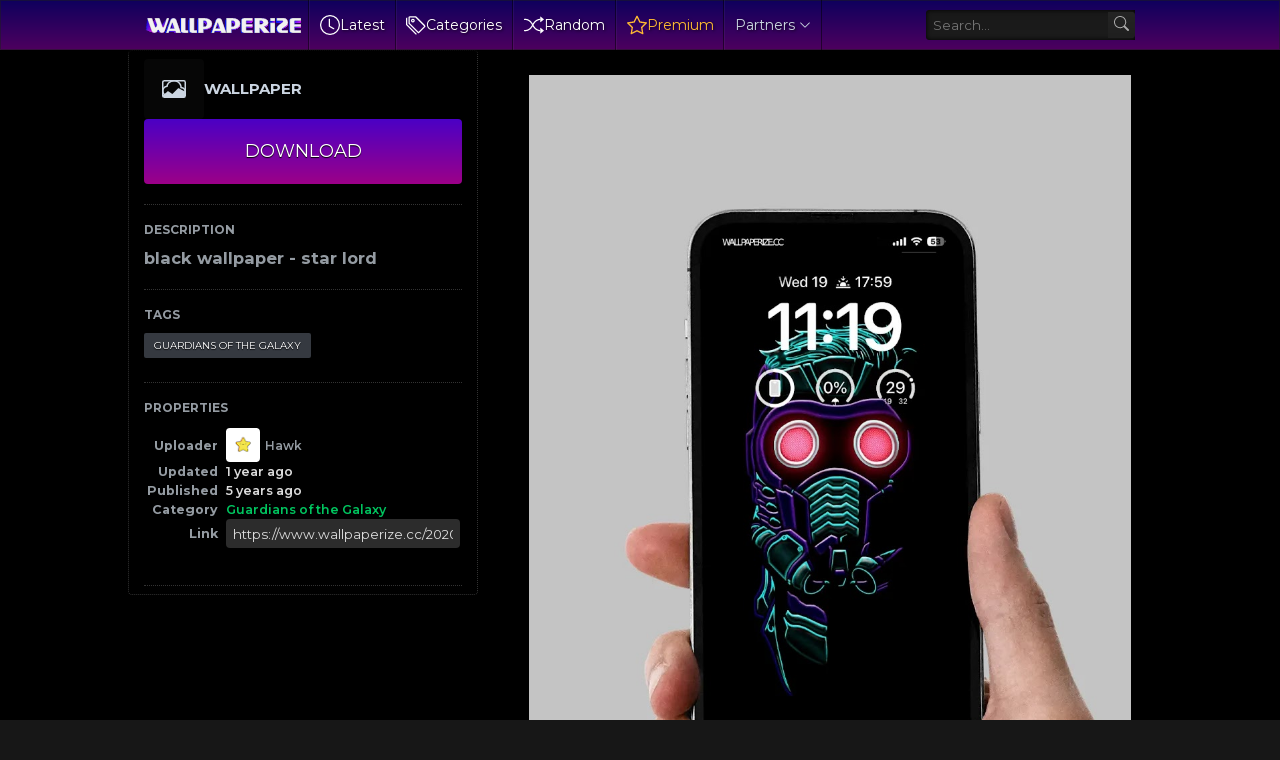

--- FILE ---
content_type: text/html; charset=UTF-8
request_url: https://www.wallpaperize.cc/2020/05/black-wallpaper-star-lord.html
body_size: 58881
content:
<!DOCTYPE html>
<html class='ltr is-dark dark-logo' dir='ltr' lang='en' native-cookie='true' xmlns='http://www.w3.org/1999/xhtml' xmlns:b='http://www.google.com/2005/gml/b' xmlns:data='http://www.google.com/2005/gml/data' xmlns:expr='http://www.google.com/2005/gml/expr'>
<head>
<meta content='max-snippet:-1, max-image-preview:large, max-video-preview:-1' name='robots'/>
<meta content='Discover stunning wallpapers and captivating digital art at wallpaperize.cc. Explore a diverse collection of high-quality images, from serene landscapes to vibrant cityscapes. Customize your devices with our unique wallpapers and elevate your visual experience.' name='description'/>
<meta content='wallpaper iphone, ios, android, apple, backgrounds' name='keywords'/>
<meta content='https://www.wallpaperize.cc/' property='og:url'/>
<meta content='blogger' name='generator'/>
<meta content='text/html; charset=UTF-8' http-equiv='Content-Type'/>
<meta content='width=device-width, initial-scale=1, minimum-scale=1, user-scalable=yes' name='viewport'/>
<!-- DNS Prefetch -->
<link href='//fonts.googleapis.com' rel='preconnect'/>
<link crossorigin='' href='//fonts.gstatic.com' rel='preconnect'/>
<link crossorigin='' href='//code.jquery.com' rel='preconnect'/>
<link href='//blogger.googleusercontent.com' rel='dns-prefetch'/>
<link href='//1.bp.blogspot.com' rel='dns-prefetch'/>
<link href='//2.bp.blogspot.com' rel='dns-prefetch'/>
<link href='//3.bp.blogspot.com' rel='dns-prefetch'/>
<link href='//4.bp.blogspot.com' rel='dns-prefetch'/>
<link href='//www.blogger.com' rel='dns-prefetch'/>
<!-- Site Info -->
<title>black wallpaper - star lord</title>
<!-- Removed site title here -->
<meta content='Download for free cool background wallpapers for your phone. More than 3k high-quality images.' name='description'/>
<link href='https://www.wallpaperize.cc/2020/05/black-wallpaper-star-lord.html' rel='canonical'/>
<link href='https://www.wallpaperize.cc/favicon.ico' rel='icon' type='image/x-icon'/>
<meta content='#171717' name='theme-color'/>
<!-- Open Graph Meta Tags -->
<meta content='en' property='og:locale'/>
<meta content='article' property='og:type'/>
<meta content='black wallpaper - star lord' property='og:title'/>
<meta content='Best iPhone and Android Wallpapers – Wallpaperize.cc' property='og:site_name'/>
<meta content='Download for free cool background wallpapers for your phone. More than 3k high-quality images.' property='og:description'/>
<meta content='https://www.wallpaperize.cc/2020/05/black-wallpaper-star-lord.html' property='og:url'/>
<meta content='https://blogger.googleusercontent.com/img/a/AVvXsEiakOT1ZCrVRuIKabAMTQvSq2UAkuyed3mdNdQtUQ1257ts-cNIAMw9tuAhLLgmKEsySZv8d-BXjWAKdxpZIjHz8rnWjwvONQui5MWzCeJeV8G93C-u2zistOfgJkrlVnQRp68opP6OiCH4aeM4qJNFoWYZMDH0RPTPiQq4tX8RcpMzrajH-VlLoF98v4Sp=w1600' property='og:image'/>
<!-- Twitter Meta Tags -->
<meta content='summary_large_image' name='twitter:card'/>
<link rel="alternate" type="application/atom+xml" title="Best iPhone and Android Wallpapers &#8211; Wallpaperize.cc - Atom" href="https://www.wallpaperize.cc/feeds/posts/default" />
<link rel="alternate" type="application/rss+xml" title="Best iPhone and Android Wallpapers &#8211; Wallpaperize.cc - RSS" href="https://www.wallpaperize.cc/feeds/posts/default?alt=rss" />
<link rel="service.post" type="application/atom+xml" title="Best iPhone and Android Wallpapers &#8211; Wallpaperize.cc - Atom" href="https://www.blogger.com/feeds/1040845141692387430/posts/default" />

<link as='style' href='https://fonts.googleapis.com/css2?family=Montserrat:ital,wght@0,400;0,500;0,600;0,700;1,400;1,500;1,600;1,700&display=swap' rel='stylesheet preload prefetch'/>
<!-- Miscellaneous -->
<script type='text/javascript'>const pbt={isRTL:false,isMultiple:false,isSingle:true,isPost:true,isPage:false,isBoxed:false,isDark:true,userDarkMode:false,stickyMenu:false,stickySidebar:true,videoCover:true,hasCookie:false,postAuthor:true,postDate:true,postAuthorLabel:"",postDateLabel:"",postCategory:true,postSummary:true,showMore:"Show more",viewAll:"View all",noResults:"No results found",noTitle:"No title",noThumb:"https://blogger.googleusercontent.com/img/b/R29vZ2xl/AVvXsEhG9GA0058_fE7q8dUjkpL56fvlwSQs-DyuNjRG1C3oYBoWDR2PYrDa0SKVYt6iEJ8pssbajfAujp0g51-SQimyZNawn0waVgbe8cwgMzSXRURuiG7bqguOahIkTzTgPOn67eoasTMjKkxPfqXg1ytQ4NMjLEAGpp3zKKtpo-PVacHSnidorgbmaOFlyQ/w72-h72-p-k-no-nu/ptb-nth.webp"}</script>
<!-- Mobile-Optimized Structured Data -->
<style type='text/css'>@font-face{font-family:'Montserrat';font-style:normal;font-weight:400;font-display:swap;src:url(//fonts.gstatic.com/s/montserrat/v31/JTUHjIg1_i6t8kCHKm4532VJOt5-QNFgpCtr6Hw0aXp-p7K4KLjztg.woff2)format('woff2');unicode-range:U+0460-052F,U+1C80-1C8A,U+20B4,U+2DE0-2DFF,U+A640-A69F,U+FE2E-FE2F;}@font-face{font-family:'Montserrat';font-style:normal;font-weight:400;font-display:swap;src:url(//fonts.gstatic.com/s/montserrat/v31/JTUHjIg1_i6t8kCHKm4532VJOt5-QNFgpCtr6Hw9aXp-p7K4KLjztg.woff2)format('woff2');unicode-range:U+0301,U+0400-045F,U+0490-0491,U+04B0-04B1,U+2116;}@font-face{font-family:'Montserrat';font-style:normal;font-weight:400;font-display:swap;src:url(//fonts.gstatic.com/s/montserrat/v31/JTUHjIg1_i6t8kCHKm4532VJOt5-QNFgpCtr6Hw2aXp-p7K4KLjztg.woff2)format('woff2');unicode-range:U+0102-0103,U+0110-0111,U+0128-0129,U+0168-0169,U+01A0-01A1,U+01AF-01B0,U+0300-0301,U+0303-0304,U+0308-0309,U+0323,U+0329,U+1EA0-1EF9,U+20AB;}@font-face{font-family:'Montserrat';font-style:normal;font-weight:400;font-display:swap;src:url(//fonts.gstatic.com/s/montserrat/v31/JTUHjIg1_i6t8kCHKm4532VJOt5-QNFgpCtr6Hw3aXp-p7K4KLjztg.woff2)format('woff2');unicode-range:U+0100-02BA,U+02BD-02C5,U+02C7-02CC,U+02CE-02D7,U+02DD-02FF,U+0304,U+0308,U+0329,U+1D00-1DBF,U+1E00-1E9F,U+1EF2-1EFF,U+2020,U+20A0-20AB,U+20AD-20C0,U+2113,U+2C60-2C7F,U+A720-A7FF;}@font-face{font-family:'Montserrat';font-style:normal;font-weight:400;font-display:swap;src:url(//fonts.gstatic.com/s/montserrat/v31/JTUHjIg1_i6t8kCHKm4532VJOt5-QNFgpCtr6Hw5aXp-p7K4KLg.woff2)format('woff2');unicode-range:U+0000-00FF,U+0131,U+0152-0153,U+02BB-02BC,U+02C6,U+02DA,U+02DC,U+0304,U+0308,U+0329,U+2000-206F,U+20AC,U+2122,U+2191,U+2193,U+2212,U+2215,U+FEFF,U+FFFD;}</style>
<style id='page-skin-1' type='text/css'><!--
/*-- CSS Variables --*/
:root{
--body-font:Montserrat, sans-serif;
--menu-font:Montserrat, sans-serif;
--title-font:Montserrat, sans-serif;
--text-font:Montserrat, sans-serif;
--icon-font:"bootstrap-icons", bootstrap-icons;
--body-bg:#f1f5f9 none repeat fixed top left;
--header:50px;
--gradient:var(--accent-color);
--h-weight:700;
--gap: 30px;
--deg:45deg;
--overlay-bg:#17171780;
--shadow:0 1px 2px #1717170d;
--radius:4px;
}
html.is-dark{
--body-bg-color:#171717;
--outer-bg:#000000;
--widget-bg:#000000;
--accent-color:#00c55f;
--accent-color-10:#00c55f10;
--title-color:#949ba2;
--title-hover-color:#00c55f;
--text-color:#cbd5e1;
--meta-color:#94a3b8;
--header-bg:#000000;
--header-color:#949ba2;
--header-hover-color:#00c55f;
--submenu-bg:#1a1a1a;
--submenu-color:#949ba2;
--submenu-hover-color:#00c55f;
--footer-bg:#000000;
--footer-color:#949ba2;
--footer-hover-color:#00c55f;
--footer-text-color:#cbd5e1;
--footerbar-bg:#000000;
--footerbar-color:#949ba2;
--footerbar-hover-color:#00c55f;
--modal-bg:#1a1a1a;
--button-bg:#00c55f;
--button-color:#fff;
--gray-bg:rgba(255,255,255,.025);
--border-color:rgba(255,255,255,.03);
}
.is-gradient{
--gradient:linear-gradient(var(--deg),#00c55f,#d946ef);
--button-bg:var(--gradient);
--button-color:#fff;
}
/*-- Reset CSS --*/
html,body,a,abbr,acronym,address,applet,b,big,blockquote,caption,center,cite,code,dd,del,dfn,div,dl,dt,em,fieldset,font,form,input,button,h1,h2,h3,h4,h5,h6,i,iframe,img,ins,kbd,label,legend,li,object,p,pre,q,s,samp,small,span,strike,strong,sub,sup,table,tbody,td,tfoot,th,thead,tr,tt,u,ul,var{padding:0;margin:0;border:0;outline:none;vertical-align:baseline;background:0 0;text-decoration:none}dl,ul{list-style-position:inside;list-style:none}ul li{list-style:none}caption{text-align:center}img{border:none;position:relative}a,a:visited{text-decoration:none}.clearfix{clear:both}.section,.widget,.widget ul{margin:0;padding:0}a{color:var(--accent-color)}a img{border:0}abbr{text-decoration:none}.separator a{text-decoration:none!important;clear:none!important;float:none!important;margin-left:0!important;margin-right:0!important}#Navbar1,#navbar-iframe,.widget-item-control,a.quickedit,.home-link,.feed-links{display:none!important}.center{display:table;margin:0 auto;position:relative}.widget > h2,.widget > h3{display:none}.widget iframe,.widget img{max-width:100%}button,input,select,textarea{background:transparent;font-family:var(--body-font);font-weight:normal;-webkit-appearance:none;-moz-appearance:none;appearance:none;outline:none;border-radius:0}button{cursor:pointer}input[type="search"]::-webkit-search-cancel-button{-webkit-appearance:none}iframe[src*="youtube.com"]{width:100%;height:auto;aspect-ratio:16/9}
/*-- Main CSS --*/
*{box-sizing:border-box}
html{position:relative;word-break:break-word;word-wrap:break-word;text-rendering:optimizeLegibility;-webkit-font-smoothing:antialiased;-webkit-text-size-adjust:100%}
body{position:relative;background:var(--body-bg);background-color:var(--body-bg-color);font-family:var(--body-font);font-size:14px;color:var(--text-color);font-weight:400;font-style:normal;line-height:1.4em}
h1,h2,h3,h4,h5,h6{font-family:var(--title-font);font-weight:var(--h-weight)}
a,input,textarea,button{transition:all .0s ease}
.site-outer{display:flex;flex-direction:column;justify-content:flex-start;position:relative;overflow:hidden;width:100%;max-width:100%;background:#000000;margin:0 auto;padding:0}
.is-boxed .site-outer{width:calc(1094px + (var(--gap) * 2));max-width:100%;box-shadow:0 0 15px #1717170d}
.is-dark .is-boxed .site-outer{box-shadow:0 0 15px #17171759}
.container{position:relative}
.row-x1{width:80%}
.flex-c{display:flex;justify-content:center}
.flex-col{display:flex;flex-direction:column}
.flex-sb{position:relative;display:flex;justify-content:space-between}
.content-wrap{position:relative}
.is-left .content-wrap > .container{flex-direction:row-reverse}
.pbtStickySidebar:before,.pbtStickySidebar:after{content:"";display:table;clear:both}.main-wrap{position:relative;width:calc(100% - (25em + var(--gap)))}
.no-sidebar .main-wrap{width:100%}
.sidebar-wrap{position:relative;width:25em}
.no-sidebar .sidebar-wrap{display:none}
.sidebar-toggle {display:flex;position:relative;top:3em;font-size:1.5em;height:1.5em;width:1.5em;border-radius:0 100% 100% 0;box-shadow:0 0 7px rgb(0 0 0 / 50%);align-items:center;justify-content:center;color:var(--header-color);background:var(--widget-bg);border-top:1px dotted #333;border-right:1px dotted #333;border-bottom:1px dotted #333;cursor:pointer}
.sidebar-wrap.hidden {display:none}
.toggle-open {display:none}
.startpage {display:flex;gap:20px;padding:30px;flex-direction:column;align-items:center;text-align:center;text-shadow:1px 1px 3px rgb(0 0 0 / 40%)}
.startpage h3{font-size:.9em;line-height:1.3em;color:#fff}
.startpage .link-list.list-style > li > a {width:106px;display:block;background:linear-gradient(to top,rgba(0,0,0,.5) 0,rgba(0,0,0,.1) 100%);border-radius:3px;padding:1em;margin:auto;display:flex;flex-direction:column;align-items:center}
.startpage .link-list.list-style > li > a:hover{background:rgba(0,0,0,.1);box-shadow:0 0 3px rgba(0,0,0,.5) inset}
#homepage-ui {display:flex;gap:20px;flex-direction:column}
#PageList1{display:flex;justify-content:center}
.startpage ul.link-list.list-style {display:flex;flex-direction:row;flex-wrap:wrap;gap:15px}
.startpage ul.list-style {display:flex;gap:10px;flex-direction:row;flex-wrap:wrap;justify-content:center;font-weight:500}
.startpage .label-name {color:#ddd}
.startpage .label-name:hover {color: #9f9;opacity:0.8}
.startpage .BlogSearch form{display:inline-flex;flex-direction:row;align-items:center;max-width:600px;height:50px;width:100%;background:rgba(255,255,255,0.1);box-shadow:#000 2px 2px 4px;transition-property:background-color,box-shadow;border-radius:var(--radius);transition-duration:.3s}
.startpage .BlogSearch form:focus-within{background:rgba(255,255,255,0.2);box-shadow:#000 2px 4px 4px}
.startpage .BlogSearch input{flex:1;height:100%;font-size:16px;font-weight:400;color:var(--title-color);padding-left:20px;cursor:text}
.startpage .BlogSearch input::placeholder{color:#fff;opacity:.65}.startpage .BlogSearch .search-action{height:100%;color:var(--title-color);padding:0 20px;opacity:.65}
.startpage .BlogSearch .search-action:hover{opacity:1}
#custom-menu-list {display:flex;align-items:center}
.entry-thumbnail,.entry-avatar,.comments .avatar-image-container{display:block;position:relative;overflow:hidden;background:var(--gray-bg);z-index:5;border-radius:var(--radius)}
.thumbnail,.avatar{display:block;position:relative;width:100%;height:100%;background-size:cover;background-position:center center;background-repeat:no-repeat;z-index:1;transform-origin:center;opacity:0;transition:opacity .35s ease}
.thumbnail.pbt-lazy,.avatar.pbt-lazy{opacity:1}
a.entry-thumbnail:hover .thumbnail,.entry-inner:hover .thumbnail{filter:brightness(1.05)}
.entry-thumbnail .entry-tag{display:flex;align-items:center;position:absolute;top:10px;left:10px;max-width:fit-content;height:20px;background-color:rgba(0,0,0,.165);background-image:linear-gradient(to bottom,rgba(0,0,0,.03) 0,rgba(0,0,0,.3) 100%);font-size:12px;color:var(--button-color);font-weight:400;z-index:5;padding:0 8px;border-radius:var(--radius)}
.entry-header{display:flex;flex-direction:column;gap:4px}
.post:not(.cs) .entry-header .entry-tag{font-size:13px;color:var(--accent-color);font-weight:600;text-transform:uppercase}
.entry-title{color:var(--title-color);line-height:1.3em}
.entry-title a{font-weight:700;font-size:12px;color:var(--title-color);display:-webkit-box;-webkit-line-clamp:1;-webkit-box-orient:vertical;overflow:hidden}
.entry-title a:hover{color:var(--title-hover-color)}
.entry-meta{display:flex;flex-wrap:wrap;gap:4px;font-size:12px;color:var(--meta-color);line-height:1.3em}
.entry-meta > span{display:flex;gap:4px}
.entry-meta .author-name{color:var(--title-color);font-weight:600}
.excerpt{font-family:var(--text-font);color:var(--text-color);line-height:1.5em}
.cs .entry-inner{display:block;position:relative;width:100%;height:100%;overflow:hidden;z-index:10;box-shadow:var(--shadow);border-radius:var(--radius)}
.cs .entry-thumbnail{width:100%;height:100%}
.cs .entry-thumbnail:before{content:"";position:absolute;top:0;left:0;right:0;bottom:0;background:linear-gradient(var(--deg),#171717 0%,#1717171a 100%);-webkit-backface-visibility:hidden;backface-visibility:hidden;z-index:2;opacity:.5;transition:opacity .25s ease}
.is-gradient .cs .entry-thumbnail:before{background:linear-gradient(var(--deg),#00c55f 0%,#d946ef66 100%);opacity:1}
.cs .yt-img:after{top:20px;right:20px;transform:translate(0)}
.cs .entry-header{position:absolute;left:0;bottom:0;width:100%;overflow:hidden;text-shadow:0 1px 2px rgba(0,0,0,.1);z-index:10;padding:20px;gap:6px}
body:not(.is-gradient) .cs .entry-header{background:linear-gradient(to top,#17171780 0%,#17171700 100%)}
body.is-gradient .cs .entry-tag{font-size:12px;color:#fff;font-weight:500;line-height:1.3em;text-transform:uppercase}
body:not(.is-gradient) .cs .entry-tag{display:flex;align-items:center;max-width:fit-content;height:20px;background:var(--button-bg);font-size:12px;color:var(--button-color);font-weight:400;text-shadow:none;padding:0 6px;margin:0 0 2px;border-radius:var(--radius)}
.cs .entry-title{display:-webkit-box;overflow:hidden;-webkit-line-clamp:3;-webkit-box-orient:vertical;color:#fff}
.cs .entry-meta,.cs .entry-meta .author-name{color:#f8fafc}
.cs .entry-meta .author-name{font-weight:500}
.btn{position:relative;border-radius:var(--radius)}
.loader{display:flex;align-items:center;justify-content:center;position:relative;width:100%;height:100%;font-size:34px}
.spinner{width:1em;height:1em;z-index:2;animation:rotate 2s linear infinite}
.spinner .path{fill:none;stroke-width:3px;stroke:#949ba2;stroke-linecap:round;animation:dash 1.5s ease-in-out infinite}
@keyframes rotate{100%{transform:rotate(360deg)}}
@keyframes dash{0%{stroke-dasharray:1,150;stroke-dashoffset:0}50%{stroke-dasharray:90,150;stroke-dashoffset:-35}100%{stroke-dasharray:90,150;stroke-dashoffset:-124}}
.error-msg{display:flex;align-items:center;font-size:14px;color:var(--meta-color);padding:20px 0;font-weight:400}
.overlay-bg{visibility:hidden;opacity:0;position:fixed;top:0;left:0;right:0;bottom:0;background:var(--overlay-bg);-webkit-backdrop-filter:blur(2px);backdrop-filter:blur(2px);z-index:1000;margin:0;transition:all .25s ease}
.overlay-bg.ms17{transition:all .17s ease}
.share-b.social.color li svg {color:#fff;text-shadow:3px 2px 0 rgba(0,0,0,.05)}
.color .facebook a,.color .facebook-f a{color:#3b5999}
.color .twitter a,.color .twitter-x a,.color .x a{color:#000}
.color .pinterest a,.color .pinterest-p a{color:#e60023}
.color .dribbble a{color:#ea4c89}
.color .linkedin a{color:#0077b5}
.color .reddit a{color:#ff4500}
.color .whatsapp a{color:#3fbb50}
.color .telegram a{color:#179cde}
.color .share a{color:var(--meta-color)}
.color .email a{color:#888}
.color .website a{color:var(--title-color)}
.color .external-link a{color:var(--title-color)}
.site-header{position:relative;z-index:50;box-shadow:var(--shadow)}
.main-header,.header-inner,.header-header{float:left;width:100%;height:var(--header);background:var(--header-bg);background-image:linear-gradient(to bottom,#0e005d 0,#4e005f 100%);text-shadow:1px 1px 3px rgb(0 0 0 / 75%);box-shadow:inset 0 0 0 1px rgb(31 31 31 / 50%), 0 0 5px rgb(0 0 0 / 55%), 0 0 5px rgb(0 0 0 / 55%)}
.header-inner.is-fixed{position:fixed;top:calc(0px - (var(--header) * 2));left:0;width:100%;z-index:990;backface-visibility:hidden;visibility:hidden;opacity:0;transform:translate3d(0,0,0);transition:all .35s ease-in-out}
.header-inner.is-fixed.show{visibility:visible;opacity:1;transform:translate3d(0,calc(var(--header) * 2),0)}
.is-fixed .header-header{box-shadow:var(--shadow)}
.is-boxed .header-header{float:none;width:calc(1094px + (var(--gap) * 2));max-width:100%;margin:0 auto}
.header-items{position:relative;display:flex;flex-wrap:wrap;justify-content:space-between}
.flex-left{display:flex;align-items:center;z-index:15;padding-left:10px}
.flex-right{display:flex;align-items:center;z-index:15;padding-right:10px}
.main-logo{display:flex;align-items:center;height:var(--header);overflow:hidden;padding:0 0.5em 0 0.5em;border-right:1px solid rgba(0,0,0,.5);gap:5px}
.main-logo img{display:block;max-height:40px}
.main-logo #h1-off{display:none;visibility:hidden}
#main-menu{z-index:10;transition:all .17s ease}
#main-menu .widget,#main-menu .widget > .widget-title{display:none}
#main-menu .widget.is-ready{display:block}
#header-search{flex-grow:1;margin-left:1em;display:flex;align-items:center;padding:0 0.5em 0 0.5em}
#header-search form{display:flex;align-items:center;height:30px;border-width:1px 0 1px 1px;border-color:#000 #252525 #262626 #000;border-radius:3px 0 0 3px;background-color:#1b1b1b;background-image:linear-gradient(to bottom,#191919 0,#1c1c1c 100%);box-shadow:inset 0 0 5px #000}
#header-search input{color:var(--title-color);cursor:text;flex-grow:1;line-height:2em;padding:0 .5em}
#header-search button{box-sizing:content-box;width:2em;height:2em;cursor:pointer;color:#aaa;background-color:#222;background-image:linear-gradient(to bottom,#242424 0,#1f1f1f 100%);border-width:1px 1px 1px 0;border-color:#000 #252525 #262626 #000;border-radius:0 3px 3px 0}
.main-nav{display:flex;height:var(--header)}
.main-nav > li{position:relative;display:flex;flex-shrink:0}
.main-nav > li > a{display:flex;align-items:center;font-family:var(--menu-font);color:var(--header-color)border-left:1px solid rgba(255,255,255,.05);padding:0 .7em;border-left:1px solid rgba(255,255,255,.05);border-right:1px solid rgba(0,0,0,.5)}
.main-nav > li > a > i{margin:0 4px 0 0}
.main-nav > li > a > i[code]:before{content:attr(code)}
.main-nav .has-sub svg{margin-left:4px}
.main-nav .sub-menu,.main-nav .ul{position:absolute;left:0;top:calc(var(--header) - 8px);width:180px;background:var(--submenu-bg);z-index:99999;padding:8px 0;box-shadow:var(--shadow),0 10px 15px -3px #1717170d;border-radius:var(--radius);backface-visibility:hidden;visibility:hidden;opacity:0;transform:translate3d(0,8px,0)}
.main-nav .sub-menu.sm-1{left:-14px}
.main-nav .sub-menu.sm-2{top:-8px;left:100%;transform:translate3d(-8px,0,0)}
.main-nav .sub-menu li{position:relative;display:block}
.main-nav .sub-menu li a{display:flex;justify-content:space-between;font-size:14px;color:var(--submenu-color);padding:8px 16px;align-items:center}
.main-nav .sub-menu li:hover > a{color:var(--submenu-hover-color)}
.main-nav .sub-menu,.main-nav .ul{transition:all .17s ease}
.main-nav li:hover > .sub-menu,.main-nav li:hover .ul{backface-visibility:inherit;visibility:visible;opacity:1;transform:translate3d(0,0,0)}
.main-nav .mega-menu{--title-color:var(--submenu-color);--title-hover-color:var(--submenu-hover-color);position:static!important}
.mega-menu .ul{width:100%;overflow:hidden;padding:20px;margin:0}
.mega-menu .mega-items{display:grid;grid-template-columns:repeat(5,1fr);gap:20px;padding:20px}
.mega-items .post{display:flex;flex-direction:column;width:100%;gap:10px}
.mega-items .entry-thumbnail{width:100%;height:150px}
.mega-items .entry-title{font-size:14px}
.mega-menu .mega-tabs{display:flex;flex-direction:column}
.mega-menu .mega-tabs .tab-items{display:flex;gap:16px}
.mega-menu .mega-tabs li a{display:flex;align-items:center;height:22px;font-size:12px;color:var(--submenu-color);font-weight:500;padding:0 8px;box-shadow:inset 0 0 0 1px var(--border-color);border-radius:var(--radius)}
.mega-menu .mega-tabs li.active a{background:var(--button-bg);color:var(--button-color);box-shadow:none}
.mega-tab{display:none;position:relative;min-height:120px;margin:20px 0 0}
.mega-tab.active{display:block}
@keyframes pbtFadeIn{0%{opacity:.1}100%{opacity:1}}
.mega-tab.fadeIn{animation:pbtFadeIn .5s ease}
.mega-menu .mega-tabs .mega-items{grid-template-columns:repeat(5,1fr);padding:0}
.mega-tabs .post .thumbnail{width:calc(974px / 5);height:120px}
.mega-menu .mega-items.on-load,.mega-menu .mega-items.no-items{grid-template-columns:1fr}
.mega-tab .mega-items.on-load,.mega-tab .mega-items.no-items{height:100%;padding:0}
.mega-menu .error-msg{justify-content:center;height:120px;line-height:30px;padding:0}
.mega-menu .loader{height:120px}
.mobile-menu-toggle{display:none;align-items:center;height:34px;font-size:26px;color:var(--header-color);padding:0 10px}
.mobile-menu-toggle:hover{color:var(--header-hover-color)}
.darkmode-toggle{display:flex;align-items:center;width:34px;height:34px}
.darkmode-toggle span{display:flex;align-items:center;position:relative;width:100%;height:10px;background:var(--gray-bg);border-radius:10px}
html:not(.is-dark) .darkmode-toggle:hover span:before{color:var(--header-hover-color)}
.main-search{display:flex;flex-direction:column;position:fixed;top:25px;left:50%;width:480px;max-width:calc(100% - (20px * 2));max-height:calc(100% - (25px * 2));background:var(--modal-bg);overflow:hidden;z-index:1010;border-radius:var(--radius);box-shadow:var(--shadow),0 10px 15px -3px #1717170d;visibility:hidden;opacity:0;transform:translate3d(-50%,50%,0);transition:all .17s ease}
.main-search .search-form{display:flex;width:100%;height:60px;flex-shrink:0}
.main-search .search-input{flex:1;width:100%;font-size:16px;color:var(--title-color);font-weight:400;padding:0 20px}
.main-search .search-input::placeholder{color:var(--title-color);opacity:.65}
.main-search .search{display:flex;align-items:center;font-size:16px;color:var(--title-color);padding:0 20px;opacity:.65}
.main-search .search:hover{opacity:1}
.search-content{display:none;flex-direction:column;justify-content:space-between;gap:20px;height:calc(100% - 60px);overflow:hidden;padding:20px;border-top:1px solid var(--border-color)}
.search-content.visible{display:flex}
.search-results{flex:1;overflow:hidden}
.search-results.scroll{overflow-y:auto;-webkit-overflow-scrolling:touch}
.search-items{display:grid;grid-template-columns:1fr;gap:20px}
@keyframes fadeInUp{0%{opacity:0;transform:translate3d(0,5px,0)}100%{opacity:1;transform:translate3d(0,0,0)}}
.search-items .post{display:flex;gap:16px;animation:fadeInUp .5s ease}
.search-items .entry-thumbnail{width:110px;height:74px;border-radius:var(--radius)}
.search-items .entry-header{flex:1;align-self:center}
.search-items .entry-title{display:-webkit-box;font-size:16px;overflow:hidden;-webkit-line-clamp:2;-webkit-box-orient:vertical}
.main-search .view-all{display:flex;align-items:center;justify-content:center;gap:4px;flex-shrink:0;height:36px;background:var(--button-bg);font-size:14px;color:var(--button-color);padding:0 25px;text-shadow:none}
.main-search .view-all:hover{opacity:.9}
.search-content .loader{height:74px}
.search-content .error-msg{justify-content:center;height:74px;padding:0}
.search-on .overlay-bg{visibility:visible;opacity:1}
.search-on .main-search{backface-visibility:inherit;visibility:visible;opacity:1;transform:translate3d(-50%,0,0)}
.slide-menu{display:none;flex-direction:column;justify-content:flex-start;position:fixed;width:300px;height:100%;top:0;left:0;bottom:0;background:var(--header-bg);overflow:hidden;z-index:1010;left:0;-webkit-transform:translate3d(-100%,0,0);transform:translate3d(-100%,0,0);visibility:hidden;box-shadow:0 0 15px #1717171a;transition:all .25s ease}
.menu-on .slide-menu{-webkit-transform:translate3d(0,0,0);transform:translate3d(0,0,0);visibility:visible}
.slide-menu-header{display:flex;align-items:center;justify-content:space-between;height:var(--header);background:var(--header-bg);overflow:hidden;box-shadow:var(--shadow)}
.is-dark .slide-menu-header{box-shadow:0 1px 3px #17171759}
.mobile-logo{display:flex;flex:1;width:100%;overflow:hidden;padding:0 0 0 20px}
.mobile-logo .homepage{max-width:100%;font-size:25px;color:var(--header-color);line-height:40px;font-weight:700;overflow:hidden;white-space:nowrap;text-overflow:ellipsis}
.mobile-logo .homepage:hover{color:var(--header-hover-color)}
.mobile-logo .logo-img img{display:block;width:auto;max-width:100%;height:auto;max-height:40px}
.hide-mobile-menu{display:flex;align-items:center;height:100%;color:var(--header-color);font-size:20px;z-index:20;padding:0 20px}
.hide-mobile-menu:hover{color:var(--header-hover-color)}
.slide-menu-flex{display:flex;height:calc(100% - var(--header) - 2px);flex-direction:column;justify-content:space-between;overflow:hidden;overflow-y:auto;-webkit-overflow-scrolling:touch}
.mobile-menu{padding:20px}
.mobile-menu ul li a{display:block;font-family:var(--menu-font);font-size:14px;color:var(--header-color);font-weight:400;padding:10px 0}
.mobile-menu > ul > li > a{font-weight:700;text-transform:uppercase}
.mobile-menu > ul > li > a > i{margin:0 4px 0 0}
.mobile-menu > ul > li > a > i[code]:before{content:attr(code)}
.mobile-menu .sub-menu{display:none;overflow:hidden;padding:0 0 0 15px}
.mobile-menu .has-sub li a{font-size:14px;opacity:.75}
.mobile-menu .has-sub > a{display:flex;justify-content:space-between}
.mobile-menu .has-sub > a:has(i){display:grid;grid-template-columns:auto 1fr auto}
.mobile-menu ul li a:hover{color:var(--header-hover-color)}
.mm-footer{gap:12px;padding:20px}
.mm-footer ul{display:flex;flex-wrap:wrap;gap:15px}
.mm-footer .link-list{gap:5px 15px}
.mm-footer a{display:block;font-size:14px;color:var(--header-color)}
.mm-footer .social a{font-size:15px}
.mm-footer .social a:before{text-shadow:2px 2px 0 var(--gray-bg)}
.mm-footer .social a:hover{opacity:.9}
.mm-footer .link-list a:hover{color:var(--header-hover-color)}
.header-ads .widget{display:flex;justify-content:center;margin:15px}
.featured .widget{display:none;margin:var(--gap) 0 0;--height:300px}
.featured .widget.visible,.featured .widget.PopularPosts{display:block}
.featured .widget-content{min-height:var(--height)}
.featured .PopularPosts .widget-content{min-height:unset}
.featured .loader{height:var(--height)}
.featured .error-msg{justify-content:center;height:var(--height);padding:0}
.featured-items{display:grid;grid-template-columns:52% 1fr;align-items:start;gap:25px;width:100%}
.featured-items .post{height:var(--height)}
.featured-items .cs .entry-thumbnail{width:100%;height:100%}
.featured-items .cs.entry-header{padding:20px}
.featured-items .cs .entry-title{font-size:26px}
.featured-grid{display:grid;grid-template-columns:1fr 1fr;gap:25px}
.featured-grid .post{display:flex;flex-direction:column;background:var(--widget-bg);overflow:hidden;z-index:10;box-shadow:var(--shadow);border-radius:var(--radius)}
.featured-grid .entry-thumbnail{width:100%;height:168px;border-radius:var(--radius) var(--radius) 0 0}
.featured-grid .entry-header{padding:20px;gap:6px}
.featured-grid .entry-title{font-size:16px}
.ticker-items{position:relative;flex:1;overflow:hidden}
.ticker-items .post{position:absolute;top:0;left:0;width:100%;opacity:0;visibility:hidden;transform:translate3d(5px,0,0);pointer-events:none;transition:all .85s ease}
.ticker-items .post.active{opacity:1;visibility:visible;transform:translate3d(0,0,0);pointer-events:initial}
.ticker-items .entry-title{display:flex;align-items:center;height:20px;font-size:14px;font-weight:400}
.ticker-items .entry-title a{display:block;max-width:100%;overflow:hidden;color:var(--title-color);white-space:nowrap;text-overflow:ellipsis;opacity:.65}
.ticker-items .entry-title a:hover{color:var(--title-hover-color);opacity:1}
.ticker-nav button{display:flex;align-items:center;justify-content:center;height:20px;font-size:16px;color:var(--title-color)}
.ticker-nav button:hover{color:var(--title-hover-color)}
.ticker-nav .tn-prev{display:none}
.title-wrap{position:relative;display:flex;align-items:center;justify-content:space-between}
.title-wrap .title, aside h3{margin:0 0 10px 0;;font-size:.85em;color: var(--title-color);line-height:1.5em;text-transform:uppercase;border:0 none}
tbody {font-size: 12.6px}
th {text-align:right;color:#949ba2;padding:0 8px 0 0;min-width:80px}
td {color:#DDDDDD;font-weight:600;width:-webkit-fill-available}
tr {display:flex;align-items:center}
.content-section{display:grid;grid-template-columns:1fr 1fr;align-items:start;gap:var(--gap);margin:0 0 var(--gap)}
.content-section .widget{display:none;position:relative;background:var(--widget-bg);padding:20px;box-shadow:var(--shadow);border-radius:var(--radius)}
.content-section .widget:not(.is-col){grid-column:1/3}
.content-section .widget.visible{display:flex;flex-direction:column}
.content-section .widget.is-ad{display:block;background:transparent;padding:0;box-shadow:none;border-radius:0}
.content-section .Image{line-height:0}
#content-section-2{margin:var(--gap) 0 0}
.content-section .loader{height:180px}
.block1-items{display:grid;grid-template-columns:1fr 1fr;align-items:start;gap:25px}
.block1-items .cs{height:370px}
.block1-items .cs .entry-title{font-size:20px}
.block1-list{display:grid;grid-template-columns:1fr;gap:25px}
.block1-list .post{display:flex;gap:14px}
.block1-list .entry-thumbnail{width:98px;height:68px}
.block1-list .entry-header{flex:1;align-self:center}
.block1-list .entry-title{font-size:14px}
.block2-items{display:grid;grid-template-columns:1fr;gap:25px}
.block2-items .cs{height:320px}
.block2-items .cs .entry-title{font-size:26px}
.block2-grid{display:grid;grid-template-columns:repeat(3, 1fr);gap:25px}
.block2-grid .post{display:flex;flex-direction:column;gap:10px}
.block2-grid .entry-thumbnail{width:100%;height:128px}
.block2-grid .entry-title{font-size:15px}
.list-items{display:grid;grid-template-columns:1fr;gap:25px}
.list-items .post{display:flex;gap:20px}
.list-items .entry-thumbnail{width:calc(50% - (25px / 2));height:180px}
.list-items .entry-header{flex:1;align-self:center;gap:6px}
.list-items .entry-title{font-size:20px}
.list-items .entry-meta{margin:2px 0 0}
.grid-items{grid-template-columns:repeat(10,1fr)}
.grid-items{display:grid;gap:25px}
.grid-items .post{display:flex;flex-direction:column;gap:14px}
.grid-items .entry-thumbnail{max-width:100%;height:600px}
.grid-items .entry-header{gap:6px}
.grid-items .entry-title{font-size:20px}
.grid-items .entry-meta{margin:2px 0 0}
.grid2-items{display:grid;grid-template-columns:repeat(3,1fr);gap:25px}
.grid2-items .post{display:flex;flex-direction:column;gap:10px}
.grid2-items .entry-thumbnail{width:100%;height:128px}
.grid2-items .entry-title{font-size:15px}
.col-items{display:grid;grid-template-columns:1fr;gap:25px}
.col-items .cs{height:180px}
.col-items .cs .entry-title{font-size:18px}
.col-list{display:grid;grid-template-columns:1fr;gap:25px}
.col-list .post{display:flex;gap:14px}
.col-list .entry-thumbnail{width:98px;height:68px}
.col-list .entry-header{flex:1;align-self:center}
.col-list .entry-title{font-size:14px}
.content-section .has-thumb{background-repeat:no-repeat;background-position:center;background-size:cover;overflow:hidden;z-index:10}
.content-section .has-thumb:before{content:"";position:absolute;top:0;left:0;right:0;bottom:0;background:#171717cc;z-index:5;-webkit-backdrop-filter:blur(10px);backdrop-filter:blur(10px)}
.has-thumb .title-wrap{z-index:10}
.has-thumb .title-wrap .title{color:#fff}
.has-thumb .widget-content{position:relative;z-index:10}
.video-items{display:grid;grid-template-columns:1fr 1fr;align-items:start;gap:25px}
.video-items .cs{height:370px}
.video-items .cs .entry-title{font-size:20px}
.video-grid{display:grid;grid-template-columns:1fr 1fr;gap:25px}
.video-grid .post{display:flex;flex-direction:column;gap:10px}
.video-grid .entry-thumbnail{width:100%;height:88px}
.video-grid .entry-title{font-size:14px}
.has-thumb .video-grid .entry-title a{color:#fff}
.has-thumb .video-grid .entry-title a:hover{opacity:.9}
.has-thumb .video-grid .entry-meta{#f8fafc}
.SearchH {display:flex;height:80px;background-image:radial-gradient(400px 80px at 0px top, rgba(65, 153, 255, .3), transparent);padding:15px;gap:10px}
.SearchH .query-info{display:flex;align-items:center;gap:5px;font-family:var(--title-font);color:#ddd;font-weight:var(--h-weight);line-height:1;margin:0.1em 1em 0.1em 0;font-size:25px;text-shadow:1px 2px 4px #000}
.search-term:before {content:'"';color:#ddd}
.search-term:after {content:'"';color:#ddd}
.queryEmpty{font-size:14px;color:var(--meta-color);text-align:center;margin:50px 0}
.index-post-wrap .post.ad-type{display:block;border:0}
@keyframes pbtFadeInUp{0%{opacity:0;transform:translate3d(0,10px,0)}100%{opacity:1;transform:translate3d(0,0,0)}}
.index-post-wrap .post.fadeInUp{animation:pbtFadeInUp .5s ease}
.item-post-inner{padding:0 5px;box-shadow:var(--shadow);border-radius:var(--radius)}
.item-post .post-header{gap:14px}
#breadcrumb{display:flex;align-items:center;gap:2px;font-size:14px;color:var(--accent-color);line-height:1}
#breadcrumb a{color:var(--accent-color)}
#breadcrumb a:hover{opacity:.9}
.item-post h1.entry-title{font-size:25px}
.post-header .entry-meta{flex-wrap:nowrap;justify-content:space-between;gap:0;font-size:14px}
.entry-meta .align-left,.entry-meta .align-right{display:flex;align-items:center}
.entry-meta .entry-avatar{flex-shrink:0;width:34px;height:34px;overflow:hidden;margin:0 5px 0 0}
.entry-meta .avatar{z-index:2}
div#Properties {display:flex;justify-content:center;flex-direction:column}
.entry-meta .al-items{display:flex;flex-wrap:wrap;gap:4px}
.post-header .entry-meta .author-name{font-weight:700}
.share-toggle{display:flex;align-items:center;justify-content:flex-end;width:34px;height:34px;font-size:20px;color:var(--title-color)}
.share-toggle:hover{color:var(--title-hover-color)}
.entry-content-wrap{padding:25px 0 0}
#post-body{position:relative;font-family:var(--text-font);font-size:14px;color:var(--text-color);line-height:1.6em;margin:auto;max-width:95%;max-height:95%}
.post-body p{margin-bottom:25px}
.post-body h1,.post-body h2,.post-body h3,.post-body h4,.post-body h5,.post-body h6{font-size:17px;color:var(--title-color);line-height:1.3em;margin:0 0 20px}
.post-body h1{font-size:26px}
.post-body h2{font-size:23px}
.post-body h3{font-size:20px}
.post-body img{height:auto !important; width:100%;}
blockquote{position:relative;background:var(--gray-bg);color:var(--title-color);font-style:normal;padding:25px;margin:0;border-radius:var(--radius)}
.post-body ul{padding:0 0 0 20px;margin:10px 0}
.post-body li{margin:8px 0;padding:0}
.post-body ul li,.post-body ol ul li{list-style:none}
.post-body ol{counter-reset:pbt;padding:0 0 0 20px;margin:10px 0}
.post-body ol > li{counter-increment:pbt;list-style:none}
.post-body ol > li:before{content:counters(pbt,".")".";font-family:inherit;margin:0 5px 0 0}
.post-body u{text-decoration:underline}
.post-body strike{text-decoration:line-through}
.post-body sup{vertical-align:super}
.post-body a{color:var(--accent-color)}
.post-body a:hover{text-decoration:underline}
.post-body .button{display:inline-block;height:36px;background:var(--button-bg);font-family:var(--body-font);font-size:14px;color:var(--button-color);font-weight:400;line-height:36px;text-align:center;text-decoration:none;cursor:pointer;padding:0 20px;margin:0 6px 8px 0}
.post-body .button.x2{height:48px;font-size:16px;line-height:48px}
.post-body .button.is-c{margin:0 3px 8px}
.post-body .button.x2 span{display:inline-block;background:rgba(255,255,255,.08);font-size:14px;line-height:16px;padding:4px 6px;margin:0 0 0 20px;border-radius:var(--radius)}
.post-body .button:before{font-size:16px;font-style:normal;vertical-align:middle;margin:-2px 6px 0 0}
.post-body .btn.x2:before{font-size:18px;margin:-2px 10px 0 0}
.post-body a.color{color:#fff}
.post-body a.button{color:var(--button-color);text-decoration:none}
.post-body a.button:hover{opacity:.9}
.alert-message{display:block;position:relative;background:#22c55e15;color:#22c55e;overflow:hidden;padding:20px;border-radius:var(--radius)}
.alert-message.alert-info{background:#3b82f615;color:#00c55f}
.alert-message.alert-warning{background:#eab30815;color:#eab308}
.alert-message.alert-error{background:#ef444415;color:#ef4444}
.alert-message:before{content:'\f26a';font-size:16px;line-height:1;vertical-align:middle;margin:-1px 6px 0 0}
.alert-message a:not(.btn){color:currentColor;text-decoration:underline}
.alert-message a:not(.btn):hover{opacity:.9}
.post-body table{width:100%;overflow-x:auto;text-align:left;margin:0;border-collapse:collapse;border:1px solid var(--border-color)}
.post-body table td,.post-body table th{padding:6px 12px;border:1px solid var(--border-color)}
.post-body table thead th{color:var(--title-color);vertical-align:bottom}
table.tr-caption-container,table.tr-caption-container td,table.tr-caption-container th{line-height:1;padding:0;border:0}
table.tr-caption-container td.tr-caption{font-size:12px;color:var(--meta-color);font-style:italic;padding:6px 0 0}
.pbt-toc-wrap{display:flex;width:100%;margin:0}
.pbt-toc-inner{display:flex;flex-direction:column;position:relative;max-width:100%;overflow:hidden;font-size:14px;color:var(--title-color);line-height:1.6em;border:1px solid var(--border-color);border-radius:var(--radius)}
.pbt-toc-title{display:flex;align-items:center;justify-content:space-between;gap:20px;position:relative;height:44px;font-size:17px;color:var(--title-color);padding:0 20px}
.pbt-toc-title-text{display:flex;align-items:center;gap:8px;font-family:var(--title-font);font-weight:var(--h-weight)}
#pbt-toc{display:none;padding:0 20px 10px;margin:0}
#pbt-toc ol{counter-reset:pbtToc;padding:0 0 0 20px}
#pbt-toc li{counter-increment:pbtToc;font-size:14px;margin:10px 0}
#pbt-toc li:before{content:counters(pbtToc,".")"."}
#pbt-toc[data-count="false"] li:before{display:none}
#pbt-toc li a{color:var(--accent-color)}
#pbt-toc li a:hover{text-decoration:underline}
.post-body .contact-form-widget{display:table;width:100%;font-family:var(--body-font)}
.post-body .contact-form-name.cf-s{width:calc(50% - 5px)}
.post-body .contact-form-email.cf-s{float:right;width:calc(50% - 5px)}
.post-body pre,pre.code-box{display:block;background:var(--gray-bg);font-family:monospace;font-size:13px;color:var(--title-color);white-space:pre-wrap;line-height:1.4em;padding:20px;border:1px solid var(--border-color);border-radius:var(--radius)}
.post-body iframe[allowfullscreen]{height:auto;aspect-ratio:16/9}
.post-body .google-auto-placed{margin:25px 0}
.post-card{display:block;min-height:80px;background:var(--widget-bg);font-family:var(--body-font);font-size:14px;font-weight:400;line-height:1.4em;border:1px dotted #333;border-radius:var(--radius)}
.post-card a.entry-link{display:grid;grid-template-columns:min(185px, 50%) 1fr;text-decoration:none}
.post-card .entry-thumbnail{width:calc(100% + 2px);height:125px;min-height:100%;margin:-1px;border-radius:var(--radius) 0 0 var(--radius)}
.post-card .entry-header{flex:1;align-self:center;gap:6px;padding:10px 20px}
.post-card .entry-headline{display:flex;align-items:center;gap:4px;font-weight:500}
.post-card .entry-title{display:-webkit-box;overflow:hidden;-webkit-line-clamp:2;-webkit-box-orient:vertical;font-size:19px;color:var(--title-color);line-height:1.25em;margin:0;text-align:left}
.post-card .entry-link:hover .entry-title{color:var(--title-hover-color)}
.post-card .entry-meta{font-size:13px}
.post-card .loader{min-height:80px}
.post-card .error-msg{padding:30px 20px}
.cta-card {display:flex;flex-direction:column;gap:10px}
.cta-card .card-header{display:flex;align-items:center;flex:1;gap:16px}
.cta-card .card-icon{display:flex;align-items:center;justify-content:center;width:60px;height:60px;background:var(--gray-bg);font-size:24px;border-radius:var(--radius)}
.cta-card .card-info{display:flex;flex:1;flex-direction:column;gap:4px}
.cta-card .card-title{display:-webkit-box;font-family:var(--title-font);font-size:15px;font-weight:var(--h-weight);line-height:1.25em;overflow:hidden;-webkit-line-clamp:1;-webkit-box-orient:vertical}
.cta-card .card-meta{font-size:13px;color:var(--meta-color)}
.cta-card a.card-btn, div#Download a.button.btn.x2.is-c{display:flex;align-items:center;justify-content:center;height:65px;font-size:18px;color:#fff;text-decoration:none;padding:0 18px;background-color:#204650;background-image:linear-gradient(to bottom,#4b00c5 0,#c50069 100%);background-size:100% 150%}
.cta-card a.card-btn:hover, div#Download a.button.btn.x2.is-c:hover {opacity:.9}
.gd-link{display:flex;flex-direction:column}
.gd-link .gd-countdown{display:none;flex-direction:column;justify-content:center;gap:10px;min-width:fit-content;font-family:var(--body-font);line-height:1;text-align:center;padding:25px 30px;border:1px solid var(--border-color);border-radius:calc(var(--radius) * 2)}
.is-dark .gd-link .gd-countdown{background:var(--gray-bg)}
.gd-countdown .gd-seconds{font-size:36px;color:var(--title-color);font-weight:var(--h-weight)}
.gd-countdown .gd-message{font-size:14px;color:var(--text-color)}
.gd-link.loading .gd-countdown{display:flex}
.gd-link .goto-link,.gd-link.loading .get-link,.gd-link.loaded .get-link{display:none}
.gd-link.loaded .goto-link{display:inline-block}
.gd-link button.button{margin:0}
.gd-link button[disabled]{opacity:.5}
.gd-link button:not([disabled]):hover{opacity:.9}
.gd-btn{margin:0!important}
.gd-btn:before{margin:0}
.gd-btn .loader{display:none;width:auto;font-size:20px}
.gd-btn .spinner .path{stroke-width:3px;stroke:#949ba2}
.gd-btn.loading{display:flex!important;gap:6px}
.gd-btn.loading:before{display:none}
.gd-btn.loading .loader{display:flex}
.gd-btn[disabled]{opacity:.5}
.gd-btn:not([disabled]):hover{opacity:.9}
.go-btn[disabled]{opacity:.5}
.go-btn:not([disabled]):hover{opacity:.9}
.pagination{display:none;align-items:center;justify-content:center;gap:16px;font-size:14px;margin:25px 0 5px}
.pagination.visible{display:flex}
.pagination .btn{display:flex;align-items:center;gap:4px;height:34px;background:var(--button-bg);color:var(--button-color);font-weight:400;line-height:1;padding:0 16px}
.pagination .btn:hover{opacity:.9}
.entry-labels span{background:var(--title-color);color:var(--widget-bg);box-shadow:none}
.is-dark .entry-labels span{background:var(--outer-bg);color:var(--title-color)}
.entry-labels a:hover{color:var(--button-color);text-shadow:0 0 2px rgb(220 255 255 / 30%)}
.post-share{margin:15px 0 0}
.post-share p {color:#fff;text-shadow:none}
.share-a .has-span .btn{display:flex;gap:10px;width:auto;padding:0 16px}
.share-a .btn:before{color:#fff}
.share-a .btn span{font-size:14px;color:#fff}
span.sl-btn.btn {display:none;gap:10px;align-items:center;justify-content:center;user-select:none;padding:5px;background-color:#353940;color:#fff;cursor:pointer}
span.sl-btn.btn:hover {background-color:var(--button-bg)}
.share-a li .btn:not(.sl-btn):hover{opacity:.9}
.share-modal{display:flex;flex-direction:column;position:fixed;top:50%;left:50%;width:440px;max-width:calc(100% - 40px);background:var(--modal-bg);overflow:hidden;z-index:1010;padding:20px;box-shadow:var(--shadow),0 10px 15px -3px #1717170d;border-radius:var(--radius);visibility:hidden;opacity:0;transform:translate3d(-50%,0,0);transition:all .17s ease}
.modal-header{display:flex;align-items:center;justify-content:space-between;padding:0 0 15px;margin:0 0 20px;border-bottom:1px solid var(--border-color)}
.share-modal .title{font-family:var(--title-font);font-weight:var(--h-weight);font-size:.85em;color:var(--title-color);line-height:1.5em;text-transform:uppercase;border:0 none}
.hide-modal{display:flex;font-size:20px;color:var(--title-color)}
.hide-modal:hover{color:var(--title-hover-color)}
ul.share-b{display:grid;grid-template-columns:repeat(4,1fr);gap:16px;margin:0 0 20px}
.share-b a{display:flex;align-items:center;justify-content:center;height:36px;background:currentColor;font-size:18px}
.share-b a:before{color:#fff}
.share-b a:hover{opacity:.9}
.copy-link{display:flex;gap:10px;position:relative;width:100%;height:36px;margin:15px 0 0}
.copy-link svg{position:absolute;top:50%;left:20px;transform:translate(-50%,-50%)}
@keyframes pbtOn{0%{opacity:0}100%{opacity:1}}
@keyframes pbtOff{0%{opacity:0}100%{opacity:1}}
.copy-link.copied-off:before{animation:pbtOff .5s ease}
.copy-link input{flex:1;width:100%;font-size:14px;color:var(--text-color);padding:0 15px 0 40px;border:1px solid var(--border-color);border-radius:var(--radius)}
.copy-link button{display:flex;align-items:center;justify-content:center;max-width:fit-content;background:var(--button-bg);font-size:14px;color:var(--button-color);padding:0 25px}
.copy-link button:hover{opacity:.9}
.Link input {width:100%;color: #DDDDDD;background-color:#2c2c2c;border-radius:var(--radius);padding: 0.5em}
.share-on .overlay-bg{visibility:visible;opacity:1}
.share-on .share-modal{visibility:visible;opacity:1;transform:translate3d(-50%,-50%,0)}
.p-widget{margin:var(--gap) 0 0}
.about-author{display:flex;gap:16px;background:var(--widget-bg);padding:20px;box-shadow:var(--shadow);border-radius:var(--radius)}
.about-author .author-avatar{width:60px;height:60px;border-radius:50%}
.author-description{flex:1;gap:10px}
.about-author .author-title{font-size:18px;color:var(--title-color)}
.about-author .author-title a{color:var(--title-color)}
.about-author .author-title a:hover{color:var(--title-hover-color)}
.author-description .author-text{display:block;font-size:14px}
.author-description .author-text br,.author-description .author-text a{display:none}
.author-links{display:flex;flex-wrap:wrap;gap:14px}
.author-links a{display:block;font-size:14px;color:var(--text-color)}
.author-links a:before{text-shadow:2px 2px 0 var(--gray-bg)}
.author-links a:hover{opacity:.9}
.blog-post-comments{display:none;flex-direction:column;background:var(--widget-bg);padding:20px;box-shadow:var(--shadow);border-radius:var(--radius)}
.blog-post-comments.visible{display:flex}
.blog-post-comments .fb_iframe_widget_fluid_desktop{float:left;display:block!important;width:calc(100% + 16px)!important;max-width:calc(100% + 16px)!important;margin:0 -8px}
.blog-post-comments .fb_iframe_widget_fluid_desktop span,.blog-post-comments .fb_iframe_widget_fluid_desktop iframe{float:left;display:block!important;width:100%!important}
#disqus_thread,.fb-comments{clear:both;padding:0}
.comments-title.has-message{margin:0 0 10px}
.no-comment-form .comments-title.has-message{margin:0 0 20px}
.comment-thread ol{padding:0;margin:0}
.comment-thread .comment{position:relative;list-style:none;padding:20px;margin:20px 0 0;border:1px solid var(--border-color);border-radius:var(--radius)}
.comment-thread .comment .comment{background:var(--gray-bg);padding:20px;border:0}
.toplevel-thread ol > li:first-child{margin:0}
.toplevel-thread ol > li:first-child > .comment-block{padding-top:0;margin:0;border:0}
.comments .comment-replybox-single iframe{padding:0 0 0 48px;margin:10px 0 -5px}
.comment-thread .avatar-image-container{position:absolute;top:20px;left:20px;width:35px;height:35px;overflow:hidden;border-radius:50%}
.comment-thread .comment .comment .avatar-image-container{left:20px}
.avatar-image-container img{display:block;width:100%;height:100%}
.comments .comment-block{display:flex;flex-direction:column;gap:10px}
.comments .comment-header{padding:0 0 0 48px}
.comments .comment-header .user{display:inline-block;font-family:var(--title-font);font-size:16px;color:var(--title-color);font-weight:var(--h-weight);font-style:normal}
.comments .comment-header .user a{color:var(--title-color)}
.comments .comment-header .user a:hover{color:var(--title-hover-color)}
.comments .comment-header .icon.user{display:none}
.comments .comment-header .icon.blog-author{display:inline-block;background:var(--gradient);-webkit-background-clip:text;background-clip:text;font-size:14px;color:var(--accent-color);-webkit-text-fill-color:transparent;vertical-align:top;margin:-5px 0 0 4px}
.comments .comment-header .datetime{display:block;font-size:12px;margin:1px 0 0}
.comment-header .datetime a{color:var(--meta-color)}
.comments .comment-content{display:block;font-family:var(--text-font);font-size:14px;color:var(--text-color);line-height:1.6em}
.comments .comment-content > a:hover{text-decoration:underline}
.comments .comment-video{position:relative;width:100%;height:auto;aspect-ratio:16/9;overflow:hidden;line-height:1;cursor:pointer}
.comments .comment-video img{display:block;width:100%;height:100%;object-fit:cover;z-index:1}
.comments .comment-video:before{content:"";position:absolute;top:0;left:0;width:100%;height:100%;background:#1717171a;z-index:2}
.comments .comment-video:after{transform:translate(50%, 50%) scale(1.2);transition:all .17s ease}
.comments .comment-video:hover:after{transform:translate(50%, 50%) scale(1.5)}
.comments .comment-actions{display:flex;gap:14px}
.comments .comment-actions a{display:inline-block;font-size:14px;color:var(--accent-color);font-weight:400;font-style:normal}
.comments .comment-actions a:hover{color:var(--accent-color);text-decoration:underline}
.item-control{display:none}
.loadmore.loaded a{display:inline-block;border-bottom:1px solid var(--border-color);text-decoration:none;margin-top:15px}
.comments .continue{display:none}
.comments .comment-replies{padding:0 0 0 48px}
.thread-expanded .thread-count a,.loadmore.hidden,.comment-thread .comment .comment .comment-replies,.comment-thread .comment .comment .comment-replybox-single{display:none}
.comments .footer{float:left;width:100%;font-size:13px;margin:0}
.comments-message{font-size:14px;color:var(--meta-color);font-style:italic;margin:0 0 20px}
.no-comment-form .comments-message{margin:20px 0 0}
.no-comments.no-comment-form .comments-message{margin:0}
.comments-message > a{color:var(--accent-color)}
.comments-message > a:hover{color:var(--title-color)}
.comments-message > em{color:#ff3f34;font-style:normal;margin:0 3px}
#comments[data-embed="false"] p.comments-message > i{color:var(--accent-color);font-style:normal}
.comment-form > p{display:none}
.show-cf,.comments #top-continue a{display:flex;align-items:center;justify-content:center;width:100%;height:38px;font-size:14px;color:var(--title-color);font-weight:var(--h-weight);padding:0 20px;margin:20px 0 0;border:1px solid var(--border-color)}
.no-comments .show-cf{margin:0}
.show-cf:hover,.comments #top-continue a:hover{color:var(--title-hover-color)}
.cf-on .show-cf{display:none}
.comments .comment-replybox-thread,.no-comments .comment-form{display:none}
.cf-on .comments .comment-replybox-thread,.cf-on .no-comments .comment-form{display:block}
#comment-editor{min-height:67px}
#top-ce #comment-editor{margin:20px 0 0}
.before-ads .widget{margin:0 0 25px}
.after-ads .widget{margin:25px 0 0}
.blog-pager{display:flex;justify-content:center;margin:25px 0 5px}
.blog-pager .btn{display:none;align-items:center;justify-content:center;gap:4px;height:60px;width:100%;background:#7200c5;box-shadow:0 0 7px rgb(0 0 0 / 50%);border:1px dotted #333;font-size:15px;color:#fff;padding:0 60px}
.blog-pager a:hover{opacity:.9}
.blog-pager .no-more{background:var(--gray-bg);color:var(--meta-color);cursor:not-allowed}
.blog-pager .loading{display:none}
.blog-pager .loader{height:34px}
.blog-pager .visible{display:flex}
.sidebar{position:relative;display:grid;grid-template-columns:100%;gap:var(--gap)}
.sidebar-content {text-shadow: 0 1px 1px #000;background:var(--widget-bg);box-shadow: 0 0 7px rgb(0 0 0 / 50%);border:1px dotted #333;border-radius:var(--radius)}
.PostDetails, #Description, #Download, #Tags {display:flex;flex-direction:column;background:var(--widget-bg);padding:8px 15px;box-shadow:var(--shadow);border-radius:var(--radius)}
.PostDetails::after , #Description::after , #Download::after , #Tags::after {content: '';display:block;border-bottom:1px dotted #333;margin-top:20px}
.entry-labels {display:flex;flex-direction:column;text-align:center}
.tags {display:flex;flex-wrap:wrap}
a.tag {margin:0 4px 4px 0;background-color:#353940;color:#fff;border-width:2px;line-height:1.5;display:inline-block;padding:5px 10px;font-size:10px;text-transform:uppercase;border-radius:2px}
a.tag:hover {color:#9f9;background-color:#3d5c3d}
.smallbutton{display:inline-block;padding:0 0.4em;margin-top:10px;line-height:1.5em;font-size:.9em;font-weight:400;font-family:'Source Sans Pro',Arial,sans;color:#ddd;background-color:#204650;background-image:linear-gradient(to bottom,#275660 0,#183640 100%);border-radius:3px;align-self:center}
.sidebar .widget{display:flex;flex-direction:column;background:var(--widget-bg);padding:20px;box-shadow:var(--shadow);border-radius:var(--radius)}
.sidebar .widget.is-ad{display:block;background:transparent;padding:0;box-shadow:none;border-radius:0}
.sidebar .is-ad .title-wrap{display:none}
.sidebar ul.social{display:grid;grid-template-columns:1fr 1fr;gap:6px}
.sidebar .social a{display:flex;align-items:center;gap:10px;width:100%;height:36px;background:currentColor;font-size:18px;font-weight:400;padding:0 16px}
.sidebar .social .instagram a{background:var(--instagram)}
.sidebar .social a:before{color:#fff}
.sidebar .social span{font-size:14px;color:#fff}
.is-dark .sidebar .social .external-link a{background:var(--gray-bg)}
.is-dark .sidebar .social .external-link a:before,.is-dark .sidebar .social-icons .external-link span{color:var(--title-color)}
.sidebar .social a:hover{opacity:.9}
.pbt-s .loader{height:176px}
.popular-items{display:grid;grid-template-columns:1fr;gap:25px}
.popular-items .cs{height:176px}
.popular-items .cs .entry-title{font-size:18px}
.popular-list{display:grid;grid-template-columns:1fr;gap:25px}
.popular-list .post{display:flex;gap:14px}
.popular-list .entry-thumbnail{width:98px;height:68px}
.popular-list .entry-header{flex:1;align-self:center}
.popular-list .entry-title{font-size:14px}
.side-items{display:grid;grid-template-columns:1fr 1fr;gap:25px}
.side-items .post{display:flex;flex-direction:column;gap:6px}
.side-items .entry-thumbnail{width:100%;height:86px}
.side-items .entry-title{font-size:14px}
.featured-post .cs{height:176px}
.featured-post .entry-title{font-size:18px}
.list-style li{font-size:14px}
.list-style li a,.text-list li{display:block;color:var(--title-color);padding:2px 0}
.list-style li a.has-count{display:flex;justify-content:space-between}
.list-style li a:hover{color:var(--title-hover-color)}
.list-style .count-style{display:inline-block;color:var(--accent-color)}
.cloud-label ul{display:flex;flex-wrap:wrap;gap:6px}
.cloud-label li a{display:flex;height:30px;color:var(--title-color);font-size:14px;font-weight:400;align-items:center;padding:0 13px;box-shadow:inset 0 0 0 1px var(--border-color)}
.cloud-label li a:hover{background:var(--button-bg);color:var(--button-color);box-shadow:none}
.cloud-label .label-count{display:inline-block;margin:0 0 0 4px}
.BlogSearch .search-input{display:flex;align-items:center;justify-content:space-between;flex:1;width:100%;height:36px;font-size:14px;color:var(--title-color);cursor:text;padding:0 14px;border:1px solid var(--border-color);border-radius:var(--radius)}
.MailChimp .widget-content{position:relative}
.MailChimp .mailchimp-title{font-size:18px;color:var(--title-color);margin:0 0 15px}
.MailChimp .mailchimp-text{font-size:14px;margin:0 0 15px}
.MailChimp form{display:flex;flex-direction:column;gap:10px}
.MailChimp .mailchimp-email-address{width:100%;height:36px;font-size:14px;color:var(--title-color);padding:0 14px;border:1px solid var(--border-color);border-radius:var(--radius)}
.MailChimp .mailchimp-email-address::placeholder{color:var(--title-color);opacity:.65}
.MailChimp .mailchimp-email-address:focus{border-color:var(--accent-color);box-shadow:0 0 0 2px var(--accent-color-10)}
.MailChimp .mailchimp-submit{width:100%;height:36px;background:var(--button-bg);font-size:14px;color:var(--button-color);font-weight:400;cursor:pointer;padding:0 20px}
.MailChimp .mailchimp-submit:hover{opacity:.9}
.Profile ul li{float:left;width:100%;padding:20px 0 0;margin:20px 0 0;border-top:1px solid var(--border-color)}
.Profile ul li:first-child{padding:0;margin:0;border:0}
.Profile .individual,.Profile .team-member{display:flex;align-items:center}
.Profile .profile-img{width:45px;height:45px;background:var(--gray-bg);overflow:hidden;margin:0 14px 0 0;border-radius:50%}
.Profile .profile-info{flex:1}
.Profile .profile-name{display:block;font-family:var(--title-font);font-size:16px;color:var(--title-color);font-weight:var(--h-weight)}
.Profile .profile-name:hover{color:var(--title-hover-color)}
.Profile .profile-link{display:block;font-size:12px;color:var(--meta-color);line-height:1.3em}
.Profile .profile-link:hover{color:var(--accent-color)}
.Text .widget-content{font-size:14px}
.Image img{width:auto;height:auto}
.Image .image-caption{font-size:14px;margin:8px 0 0}
.contact-form-widget .cf-s{float:left;width:100%;height:36px;font-size:14px;color:var(--title-color);padding:0 14px;margin:0 0 10px;border:1px solid var(--border-color);border-radius:var(--radius)}
.contact-form-email-message.cf-s{float:left;width:100%;height:auto;resize:vertical;padding:10px 14px}
.contact-form-widget .cf-s::placeholder{color:var(--title-color);opacity:.65}
.contact-form-widget .cf-s:focus{border-color:var(--accent-color);box-shadow:0 0 0 2px var(--accent-color-10)}
.contact-form-button-submit{float:left;width:100%;height:36px;background:var(--button-bg);font-family:inherit;font-size:14px;color:var(--button-color);font-weight:400;cursor:pointer;padding:0 20px;border:0}
.contact-form-button-submit:hover{opacity:.9}
.contact-form-widget p{margin:0}
.contact-form-widget .contact-form-error-message-with-border,.contact-form-widget .contact-form-success-message-with-border{float:left;width:100%;background:transparent;font-size:13px;color:#ef4444;text-align:left;line-height:1;margin:10px 0 0;border:0}
.contact-form-widget .contact-form-success-message-with-border{color:#22c55e}
.contact-form-cross{cursor:pointer;margin:0 0 0 3px}
.Attribution a{display:flex;align-items:center;font-size:14px;color:var(--title-color);font-weight:var(--h-weight)}
.Attribution a > svg{width:16px;height:16px;fill:var(--accent-color);margin:0 4px 0 0}
.Attribution a:hover{color:var(--title-hover-color)}
.Attribution .copyright{font-size:12px;color:var(--meta-color);padding:0 20px;margin:2px 0 0}
#google_translate_element{position:relative;overflow:hidden}
.Stats .text-counter-wrapper{display:flex;align-items:center;gap:6px;font-size:18px;color:var(--title-color);font-weight:700;text-transform:uppercase}
.ReportAbuse > h3{display:flex;gap:4px;font-size:14px;color:var(--accent-color);font-weight:400}
.ReportAbuse > h3 a:hover{text-decoration:underline}
.Header .header-widget a{font-size:18px;color:var(--title-color);font-weight:var(--h-weight)}
.Header .header-widget a:hover{color:var(--title-hover-color)}
.wikipedia-search-form{display:flex;gap:10px}
.wikipedia-search-input{flex:1;width:100%;height:36px;font-size:14px;color:var(--title-color);padding:0 14px;border:1px solid var(--border-color);border-radius:var(--radius)}
.wikipedia-search-input::placeholder{color:var(--title-color);opacity:.65}
.wikipedia-search-input:focus{border-color:var(--accent-color);box-shadow:0 0 0 2px var(--accent-color-10)}
.wikipedia-search-button{height:36px;background:var(--button-bg);font-size:14px;color:var(--button-color);font-weight:400;cursor:pointer;padding:0 20px}
.wikipedia-search-button:hover{opacity:.9}
.wikipedia-search-results-header{display:none!important}
.wikipedia-search-results{font-size:13px;color:#ef4444}
.wikipedia-search-results a{display:flex;align-items:center;gap:6px;font-size:14px;color:var(--title-color);margin:10px 0 0}
.wikipedia-search-results a:hover{color:var(--title-hover-color)}
.wikipedia-search-more a{display:flex;align-items:center;justify-content:center;height:36px;color:var(--title-color);padding:0 15px;margin:10px 0 0;box-shadow:inset 0 0 0 1px var(--border-color);border-radius:var(--radius)}
.wikipedia-search-more a:hover{background:var(--button-bg);color:var(--button-color);box-shadow:none}
.footer-ads .widget{display:flex;justify-content:center;margin:15px}
.site-footer{position:relative;background:var(--footer-bg);box-shadow:var(--shadow);margin:var(--gap) 0 0;--title-color:var(--footer-color);--title-hover-color:var(--footer-hover-color);--text-color:var(--footer-text-color);--gray-bg:rgba(155,155,155,.07)}
.site-footer .footer{float:left;width:100%}
#about{gap:var(--gap);padding:40px 0}
.about-section .Image{display:flex;align-items:center;justify-content:space-between;flex:1;max-width:calc(100% - (25em + var(--gap)));gap:28px}
.footer-info{flex:1}
.footer-info .title{font-size:18px;color:var(--title-color);margin:0 0 10px}
.footer-logo img{display:block;max-height:40px}
.footer-info .image-caption{margin:0}
.footer-info .image-caption a{color:var(--title-color)}
.footer-info .image-caption a:hover{opacity:.9}
.about-section .LinkList{display:flex;align-items:center;justify-content:flex-end;width:25em}
.about-section ul.social{display:flex;flex-wrap:wrap;gap:10px}
.about-section .social a{display:flex;align-items:center;justify-content:center;width:36px;height:36px;background:var(--gray-bg);font-size:18px}
.about-section .social a:before{color:var(--title-color)}
.about-section .social a:hover{background:currentColor}
.about-section .social a:hover:before{color:#fff}
.about-section .social .instagram a:hover{background:var(--instagram)}
.is-dark .footer-bar.is-simple{--footerbar-bg:var(--footer-bg);--footerbar-color:var(--footer-color);--footerbar-hover-color:var(--footer-hover-color)}
.footer-bar{float:left;width:100%;background:var(--footerbar-bg);color:var(--footerbar-color);padding:1% 20px}
.footer-copyright{font-size:12px;font-weight:400;position:absolute;left:50%;transform:translateX(-50%)}
.footer-copyright a{color:var(--footerbar-color)}
.footer-copyright a:hover{color:var(--footerbar-hover-color)}
.footer-menu, .footer-social{position:relative;display:block;margin:0}
.footer-menu ul, .footer-social ul{display:flex;flex-wrap:wrap;gap:5px 25px;justify-content:center}
.footer-menu a, .footer-social a{font-size:12px;color:var(--footerbar-color);padding:0}
.footer-menu a:hover, .footer-social a:hover{color:var(--footerbar-hover-color)}
.is-error .main-wrap{width:100%}
.is-error .sidebar-wrap{display:none}
.errorWrap{color:var(--title-color);text-align:center;padding:60px 0}
.errorWrap h3{font-size:160px;color:var(--title-color);line-height:1;margin:0 0 35px}
.errorWrap h4{font-size:27px;color:var(--title-color);margin:0 0 25px}
.errorWrap p{color:var(--text-color);font-size:15px;margin:0 0 30px}
.errorWrap a{display:inline-block;height:36px;background:var(--button-bg);font-size:15px;color:#171717;line-height:36px;padding:0 30px}
.errorWrap a:hover{opacity:.9}
html:not([native-cookie]) .cookie-choices-info{display:none}
.cookie-consent{display:none;position:fixed;bottom:0;width:100%;background:var(--widget-bg);z-index:1020;padding:10px 20px;visibility:hidden;opacity:0;border-radius:var(--radius);box-shadow:var(--shadow),0 10px 15px -3px #1717170d;transition:visibility .35s ease,opacity .35s ease,transform .35s ease;border:1px solid var(--border-color)}
.cookie-consent.visible{visibility:visible;opacity:1}
.cookie-consent .widget{display:flex;align-items:center;justify-content:space-between}
.consent-text{font-size:14px}
.consent-text a{text-decoration:underline}
.consent-text svg{margin:0 0 0 4px}
.consent-text a:hover{opacity:.9}
.consent-button{display:flex;align-items:center;justify-content:center;flex-shrink:0;width:auto;height:34px;background:var(--button-bg);font-size:14px;font-weight:500;color:#171717;padding:0 20px}
.consent-button:hover{opacity:.9}
.back-top{display:flex;align-items:center;justify-content:center;position:fixed;bottom:20px;right:20px;width:36px;height:36px;background:var(--widget-bg);box-shadow:0 0 7px rgb(0 0 0 / 50%);border:1px dotted #333;color:var(--button-color);z-index:50;opacity:0;visibility:hidden;transition:all .17s ease}
.back-top.show{opacity:1;visibility:visible}
.back-top:hover{opacity:.9}
ins.adsbygoogle-noablate[data-anchor-shown="true"]{z-index:990!important}
.content-wrap > .google-auto-placed,.content-wrap .container > .google-auto-placed{display:none!important}
#hidden,.is-empty{display:none}
.CSS_LIGHTBOX{z-index:999999!important}
.CSS_LIGHTBOX_BG_MASK{background-color:rgba(0,0,0,.9)!important;opacity:1!important;backdrop-filter:blur(1px)}
.CSS_LIGHTBOX_BTN_CLOSE{display:flex;align-items:center;justify-content:center;background:transparent!important;top:0px!important;right:0px!important;width:46px!important;height:46px!important}
.CSS_LIGHTBOX_BTN_CLOSE:hover:before{opacity:.85}
.CSS_LIGHTBOX_ATTRIBUTION_INDEX_CONTAINER .CSS_HCONT_CHILDREN_HOLDER > .CSS_LAYOUT_COMPONENT.CSS_HCONT_CHILD:first-child > .CSS_LAYOUT_COMPONENT{opacity:0}
.pbt-ad{display:flex;align-items:center;justify-content:center}
.pbt-ad img{height:auto}
@media (max-width: 1154px) {
.site-outer,.is-boxed .site-outer,.is-boxed .header-header{width:100%;max-width:100%;margin:0}
.row-x1{width:100%}
.main-wrap{width:calc(50% - var(--gap))}
.sidebar-wrap{width:50%}
}
@media (max-width: 3227px) {.grid-items{grid-template-columns:repeat(10,1fr)}}
@media (max-width: 2907px) {.grid-items{grid-template-columns:repeat(10,1fr)}}
@media (max-width: 2588px) {.grid-items{grid-template-columns:repeat(6,1fr)}}
@media (max-width: 2260px) {.grid-items{grid-template-columns:repeat(6,1fr)}}
@media (max-width: 1950px) {.grid-items{grid-template-columns:repeat(6,1fr)}}
@media (max-width: 1600px) {.grid-items{grid-template-columns:repeat(6,1fr)}.grid-items .entry-thumbnail {height:180px}}
@media (max-width: 1300px) {.grid-items{grid-template-columns:repeat(6,1fr)}}
@media (max-width: 980px) {
.main-header .container{padding:0}
.header-items{flex-wrap:nowrap}
.mobile-menu-toggle{display:flex}
#main-menu,#custom-menu{display:none}
#custom-menu-list {align-items:flex-start;flex-direction:column;height:unset;gap:unset}
.grid-items{grid-template-columns:1fr 1fr}
.slide-menu{display:flex}
.menu-on .overlay-bg{visibility:visible;opacity:1}
.flex-left{gap:0;overflow:hidden;padding-left:unset}
.main-logo{border-right:none}
}
@media (max-width: 1080px) {
.widget:not(.type-video) .yt-img\:x3:after{transform:translate(50%,50%) scale(.95)}
.yt-img\:x4:after{transform:translate(50%,50%) scale(.75)}
.content-wrap > .container,.is-left .content-wrap > .container{flex-direction:column!important;justify-content:flex-start;}
.SearchH .query-info{font-size:20px}
#Download{padding-top:20px}
.sidebar-toggle,.post-nav,.post-footer.flex-col{display:none}
.main-wrap,.sidebar-wrap{width:100%}
main{order:1}
aside{order:2}
.sidebar-wrap{margin:var(--gap) 0 0}
li{border-left:unset !important;border-right:unset !important}
.featured-items{grid-template-columns:1fr}
.featured-grid .post{height:auto}
.sidebar ul.social{grid-template-columns:repeat(4,1fr)}
.popular-items .cs{height:200px}
.popular-items .cs .entry-title{font-size:22px}
.popular-list .entry-thumbnail{width:110px;height:74px}
.popular-list .entry-title{font-size:15px}
.side-items{grid-template-columns:repeat(3,1fr)}
.side-items .entry-thumbnail{height:128px}
.side-items .entry-title{font-size:15px}
.featured-post .cs{height:200px}
.featured-post .entry-title{font-size:22px}
#about{flex-direction:column;gap:25px}
.about-section .Image{flex-direction:column;justify-content:center;flex:unset;max-width:80%;gap:25px;text-align:center}
.footer-info .title{display:none}
.footer-logo{padding:0!important}
.about-section .LinkList{width:100%;justify-content:center}
.about-section ul.social-icons{justify-content:center}
.footer-bar{height:auto;line-height:inherit;padding:35px 0}
.footer-bar .container{display:grid;grid-template-columns:1fr;gap:15px;text-align:center;justify-items:center}
.footer-copyright{order:1;position:unset;transform:inherit}
.footer-menu ul{justify-content:center;gap:5px 20px}
.menu-on .back-top{opacity:0!important}
}
@media screen and (min-width:768px){::-webkit-scrollbar{-webkit-appearance:none;width:4px;height:5px}::-webkit-scrollbar-track{background:transparent}::-webkit-scrollbar-thumb{background:rgba(0,0,0,.15);border-radius:10px}::-webkit-scrollbar-thumb:hover{background:rgba(0,0,0,.35)}::-webkit-scrollbar-thumb:active{background:rgba(0,0,0,.35)}}
@media (max-width: 680px) {
.type-video .yt-img\:x3:after{transform:translate(50%,50%) scale(.95)}
.featured .widget{--height:220px}
.featured-items .cs{height:220px}
.featured-items .cs .entry-title{font-size:22px}
.featured-grid .entry-thumbnail{height:130px}
.featured-grid .entry-title{font-size:15px}
.content-section .widget.is-col{grid-column:1/3}
.block1-items{grid-template-columns:1fr}
.block1-items .cs{height:200px}
.block1-items .cs .entry-title{font-size:22px}
.block1-list .entry-thumbnail{width:110px;height:74px}
.block1-list .entry-title{font-size:15px}
.block2-items .cs{height:200px}
.block2-items .cs .entry-title{font-size:22px}
.block2-grid{grid-template-columns:1fr 1fr}
.block2-grid .entry-thumbnail{height:130px}
.list-items .post{flex-direction:column;gap:14px}
.list-items .entry-thumbnail{width:100%;height:200px}
.list-items .entry-header{flex:auto;align-self:start}
.list-items .entry-title{font-size:22px}
.grid-items .entry-thumbnail{height:220px}
.grid-items .entry-title{font-size:22px}
.grid2-items{grid-template-columns:1fr 1fr}
.grid2-items .entry-thumbnail{height:130px}
.col-items .cs{height:200px}
.col-items .cs .entry-title{font-size:22px}
.col-list .entry-thumbnail{width:110px;height:74px}
.col-list .entry-title{font-size:15px}
.video-items{grid-template-columns:1fr}
.video-items .cs{height:200px}
.video-items .cs .entry-title{font-size:22px}
.video-grid .entry-thumbnail{height:130px}
.video-grid .entry-title{font-size:15px}
.item-post h1.entry-title{font-size:31px}
.post-body table{display:block}
.sidebar ul.social{grid-template-columns:1fr 1fr}
.side-items{grid-template-columns:1fr 1fr}
.side-items .entry-thumbnail{height:130px}
.errorWrap{padding:20px 0 30px}
.errorWrap h3{font-size:130px}
.errorWrap h4{line-height:initial}
}
@media (max-width: 480px) {
:root{--gap:25px}
.main-search{top:20px;max-width:calc(100% - (16px * 2));max-height:calc(100% - (20px * 2))}
.featured-items,.featured-grid{gap:20px}
.featured-grid .entry-thumbnail{height:120px}
.featured-grid .entry-header{padding:16px}
.block1-items .cs .entry-title{font-size:20px}
.block2-items .cs .entry-title{font-size:20px}
.block2-grid{gap:25px 20px}
.block2-grid .entry-thumbnail{height:110px}
.list-items .entry-title{font-size:20px}
.grid-items{grid-template-columns:3,1fr}
.grid-items .entry-title{font-size:20px}
.grid2-items{gap:25px 20px}
.grid2-items .entry-thumbnail{height:300px}
.col-items .cs .entry-title{font-size:20px}
.video-items{gap:20px}
.video-items .cs .entry-title{font-size:20px}
.video-grid{gap:25px 20px}
.video-grid .entry-thumbnail{height:110px}
.item-post h1.entry-title{font-size:29px}
.post-card a.entry-link{grid-template-columns:1fr}
.post-card .entry-thumbnail{height:180px;border-radius:var(--radius) var(--radius) 0 0!important}
.post-card .entry-header{flex:auto;align-self:start;padding:20px}
.post-card .entry-title{-webkit-line-clamp:3}
.cta-card{flex-direction:column;align-items:start}
.cta-card .card-header{align-items:start}
.cta-card .card-title{-webkit-line-clamp:2}
.cta-card a.card-btn{width:100%}
.share-a .twitter .btn{width:38px}
.share-a .twitter .btn span{display:none}
.share-a .whatsapp{display:none}
.popular-items .cs .entry-title{font-size:20px}
.side-items{gap:25px 20px}
.side-items .entry-thumbnail{height:110px}
.featured-post .entry-title{font-size:20px}
.cookie-consent .widget{gap:16px}
.share-modal{max-width:calc(100% - (16px * 2))}
.back-top{right:16px}
#header-search input{width:130px}
}
@media (max-width: 1920px) {
.search-items .post{gap:14px}
.search-items .entry-thumbnail{width:98px;height:68px}
.search-items .entry-title{font-size:14px}
.featured .widget{--height:180px}
.featured-items .cs{height:180px}
.featured-items .cs .entry-title{font-size:20px}
.featured-grid .entry-thumbnail{height:100px}
.featured-grid .entry-title{font-size:14px}
.block1-items .cs{height:180px}
.block1-list .entry-thumbnail{width:98px;height:68px}
.block1-list .entry-title{font-size:14px}
.block2-items .cs{height:180px}
.block2-grid .entry-thumbnail{height:90px}
.block2-grid .entry-title{font-size:14px}
.list-items .entry-thumbnail{height:180px}
.grid-items .entry-thumbnail{height:350px}
.grid2-items .entry-thumbnail{height:90px}
.grid2-items .entry-title{font-size:14px}
.col-items .cs{height:180px}
.col-list .entry-thumbnail{width:98px;height:68px}
.col-list .entry-title{font-size:14px}
.video-items .cs{height:180px}
.video-grid .entry-thumbnail{height:90px}
.video-grid .entry-title{font-size:14px}
.item-post h1.entry-title{font-size:27px}
.pbt-toc-inner{min-width:100%}
.pagination .btn{width:34px;justify-content:center;gap:0;font-size:0;padding:0}
.pagination .btn:before,.pagination .btn:after{font-size:14px}
.share-a .facebook .btn{width:38px}
.share-a .facebook .btn span{display:none}
.popular-items .cs{height:180px}
.popular-list .entry-thumbnail{width:98px;height:68px}
.popular-list .entry-title{font-size:14px}
.side-items .entry-thumbnail{height:90px}
.side-items .entry-title{font-size:14px}
.featured-post .cs{height:180px}
.cookie-consent .widget{flex-direction:column}
.consent-button{width:100%}
}
@media (max-width: 340px) {
.search-items .entry-thumbnail{width:88px;height:60px}
.item-post h1.entry-title{font-size:25px}
ul.share-b{gap:10px}
.slide-menu{width:100%}
.errorWrap h3{font-size:110px}
.errorWrap h4{font-size:27px}
}
.widget {
text-align: center;
}

--></style>
<link href='https://www.blogger.com/dyn-css/authorization.css?targetBlogID=1040845141692387430&amp;zx=c3876200-26a2-4718-9c68-81f410046075' media='none' onload='if(media!=&#39;all&#39;)media=&#39;all&#39;' rel='stylesheet'/><noscript><link href='https://www.blogger.com/dyn-css/authorization.css?targetBlogID=1040845141692387430&amp;zx=c3876200-26a2-4718-9c68-81f410046075' rel='stylesheet'/></noscript>
<meta name='google-adsense-platform-account' content='ca-host-pub-1556223355139109'/>
<meta name='google-adsense-platform-domain' content='blogspot.com'/>

<link rel="stylesheet" href="https://fonts.googleapis.com/css2?display=swap&family=Roboto"></head>
<body class='is-single is-post'>
<!-- Site Content -->
<div class='site-outer'>
<header class='site-header'>
<div class='main-header'>
<div class='header-inner'>
<div class='header-header flex-c'>
<div class='container row-x1'>
<div class='header-items'>
<div class='flex-left'>
<button aria-label='Show Menu' class='mobile-menu-toggle'><svg fill='currentColor' height='32' viewBox='0 0 16 16'><path d='M2.5 12a.5.5 0 0 1 .5-.5h10a.5.5 0 0 1 0 1H3a.5.5 0 0 1-.5-.5m0-4a.5.5 0 0 1 .5-.5h10a.5.5 0 0 1 0 1H3a.5.5 0 0 1-.5-.5m0-4a.5.5 0 0 1 .5-.5h10a.5.5 0 0 1 0 1H3a.5.5 0 0 1-.5-.5' fill-rule='evenodd'></path></svg></button>
<a aria-label='Best iPhone and Android Wallpapers – Wallpaperize.cc' class='main-logo' href='/'>
<svg class='logo' height='15px' viewBox='0 0 196.8 18.93' xmlns='http://www.w3.org/2000/svg' xmlns:xlink='http://www.w3.org/1999/xlink'><defs><linearGradient gradientUnits='userSpaceOnUse' id='linear-gradient' x1='25.24' x2='44' y1='11.11' y2='11.11'><stop offset='0' stop-color='#0016f9'></stop><stop offset='.26' stop-color='#3816f9'></stop><stop offset='1' stop-color='#d716f9'></stop></linearGradient><linearGradient id='linear-gradient-2' x1='44' x2='53.39' xlink:href='#linear-gradient' y1='11.11' y2='11.11'></linearGradient><linearGradient id='linear-gradient-3' x1='55.01' x2='64.4' xlink:href='#linear-gradient' y1='11.11' y2='11.11'></linearGradient><linearGradient id='linear-gradient-4' x1='66.01' x2='83.63' xlink:href='#linear-gradient' y1='11.11' y2='11.11'></linearGradient><linearGradient id='linear-gradient-5' x1='82.92' x2='101.68' xlink:href='#linear-gradient' y1='11.11' y2='11.11'></linearGradient><linearGradient id='linear-gradient-6' x1='101.68' x2='119.3' xlink:href='#linear-gradient' y1='11.11' y2='11.11'></linearGradient><linearGradient id='linear-gradient-7' x1='120.91' x2='135' xlink:href='#linear-gradient' y1='11.11' y2='11.11'></linearGradient><linearGradient id='linear-gradient-8' x1='137.36' x2='156.74' xlink:href='#linear-gradient' y1='11.11' y2='11.11'></linearGradient><linearGradient id='linear-gradient-9' x1='157.46' x2='163.34' xlink:href='#linear-gradient' y1='11.11' y2='11.11'></linearGradient><linearGradient id='linear-gradient-10' x1='165.68' x2='179.77' xlink:href='#linear-gradient' y1='11.11' y2='11.11'></linearGradient><linearGradient id='linear-gradient-11' x1='182.12' x2='196.21' xlink:href='#linear-gradient' y1='11.11' y2='11.11'></linearGradient><linearGradient gradientUnits='userSpaceOnUse' id='linear-gradient-12' x1='25.33' x2='44.09' y1='10.98' y2='10.98'><stop offset='0' stop-color='#0016f9'></stop><stop offset='.44' stop-color='#5c16f9'></stop><stop offset='1' stop-color='#d716f9'></stop></linearGradient><linearGradient id='linear-gradient-13' x1='44.09' x2='53.47' xlink:href='#linear-gradient-12' y1='10.98' y2='10.98'></linearGradient><linearGradient id='linear-gradient-14' x1='55.09' x2='64.47' xlink:href='#linear-gradient-12' y1='10.98' y2='10.98'></linearGradient><linearGradient id='linear-gradient-15' x1='66.09' x2='83.69' xlink:href='#linear-gradient-12' y1='10.98' y2='10.98'></linearGradient><linearGradient id='linear-gradient-16' x1='82.99' x2='101.75' xlink:href='#linear-gradient-12' y1='10.98' y2='10.98'></linearGradient><linearGradient id='linear-gradient-17' x1='101.75' x2='119.35' xlink:href='#linear-gradient-12' y1='10.98' y2='10.98'></linearGradient><linearGradient id='linear-gradient-18' x1='120.97' x2='135.05' xlink:href='#linear-gradient-12' y1='10.98' y2='10.98'></linearGradient><linearGradient id='linear-gradient-19' x1='137.4' x2='156.78' xlink:href='#linear-gradient-12' y1='10.98' y2='10.98'></linearGradient><linearGradient id='linear-gradient-20' x1='157.5' x2='163.38' xlink:href='#linear-gradient-12' y1='10.98' y2='10.98'></linearGradient><linearGradient id='linear-gradient-21' x1='165.72' x2='179.8' xlink:href='#linear-gradient-12' y1='10.98' y2='10.98'></linearGradient><linearGradient id='linear-gradient-22' x1='182.15' x2='196.23' xlink:href='#linear-gradient-12' y1='10.98' y2='10.98'></linearGradient><linearGradient gradientUnits='userSpaceOnUse' id='linear-gradient-23' x1='25.42' x2='44.17' y1='10.84' y2='10.84'><stop offset='0' stop-color='#0016f9'></stop><stop offset='.19' stop-color='#2316f9'></stop><stop offset='.6' stop-color='#7c16f9'></stop><stop offset='1' stop-color='#d716f9'></stop></linearGradient><linearGradient id='linear-gradient-24' x1='44.17' x2='53.55' xlink:href='#linear-gradient-23' y1='10.84' y2='10.84'></linearGradient><linearGradient id='linear-gradient-25' x1='55.17' x2='64.55' xlink:href='#linear-gradient-23' y1='10.84' y2='10.84'></linearGradient><linearGradient id='linear-gradient-26' x1='66.17' x2='83.76' xlink:href='#linear-gradient-23' y1='10.84' y2='10.84'></linearGradient><linearGradient id='linear-gradient-27' x1='83.06' x2='101.81' xlink:href='#linear-gradient-23' y1='10.84' y2='10.84'></linearGradient><linearGradient id='linear-gradient-28' x1='101.81' x2='119.4' xlink:href='#linear-gradient-23' y1='10.84' y2='10.84'></linearGradient><linearGradient id='linear-gradient-29' x1='121.02' x2='135.09' xlink:href='#linear-gradient-23' y1='10.84' y2='10.84'></linearGradient><linearGradient id='linear-gradient-30' x1='137.45' x2='156.81' xlink:href='#linear-gradient-23' y1='10.84' y2='10.84'></linearGradient><linearGradient id='linear-gradient-31' x1='157.53' x2='163.41' xlink:href='#linear-gradient-23' y1='10.84' y2='10.84'></linearGradient><linearGradient id='linear-gradient-32' x1='165.75' x2='179.82' xlink:href='#linear-gradient-23' y1='10.84' y2='10.84'></linearGradient><linearGradient id='linear-gradient-33' x1='182.18' x2='196.25' xlink:href='#linear-gradient-23' y1='10.84' y2='10.84'></linearGradient><linearGradient gradientUnits='userSpaceOnUse' id='linear-gradient-34' x1='25.52' x2='44.26' y1='10.7' y2='10.7'><stop offset='0' stop-color='#0016f9'></stop><stop offset='.13' stop-color='#1616f9'></stop><stop offset='.41' stop-color='#4e16f9'></stop><stop offset='.8' stop-color='#a716f9'></stop><stop offset='1' stop-color='#d716f9'></stop></linearGradient><linearGradient id='linear-gradient-35' x1='44.26' x2='53.64' xlink:href='#linear-gradient-34' y1='10.7' y2='10.7'></linearGradient><linearGradient id='linear-gradient-36' x1='55.25' x2='64.63' xlink:href='#linear-gradient-34' y1='10.7' y2='10.7'></linearGradient><linearGradient id='linear-gradient-37' x1='66.24' x2='83.83' xlink:href='#linear-gradient-34' y1='10.7' y2='10.7'></linearGradient><linearGradient id='linear-gradient-38' x1='83.13' x2='101.87' xlink:href='#linear-gradient-34' y1='10.7' y2='10.7'></linearGradient><linearGradient id='linear-gradient-39' x1='101.87' x2='119.46' xlink:href='#linear-gradient-34' y1='10.7' y2='10.7'></linearGradient><linearGradient id='linear-gradient-40' x1='121.07' x2='135.14' xlink:href='#linear-gradient-34' y1='10.7' y2='10.7'></linearGradient><linearGradient id='linear-gradient-41' x1='137.49' x2='156.85' xlink:href='#linear-gradient-34' y1='10.7' y2='10.7'></linearGradient><linearGradient id='linear-gradient-42' x1='157.57' x2='163.44' xlink:href='#linear-gradient-34' y1='10.7' y2='10.7'></linearGradient><linearGradient id='linear-gradient-43' x1='165.78' x2='179.85' xlink:href='#linear-gradient-34' y1='10.7' y2='10.7'></linearGradient><linearGradient id='linear-gradient-44' x1='182.2' x2='196.27' xlink:href='#linear-gradient-34' y1='10.7' y2='10.7'></linearGradient><linearGradient gradientUnits='userSpaceOnUse' id='linear-gradient-45' x1='25.61' x2='44.35' y1='10.56' y2='10.56'><stop offset='0' stop-color='#0016f9'></stop><stop offset='.11' stop-color='#1016f9'></stop><stop offset='.33' stop-color='#3916f9'></stop><stop offset='.62' stop-color='#7b16f9'></stop><stop offset='.99' stop-color='#d516f9'></stop><stop offset='1' stop-color='#d716f9'></stop></linearGradient><linearGradient id='linear-gradient-46' x1='44.35' x2='53.72' xlink:href='#linear-gradient-45' y1='10.56' y2='10.56'></linearGradient><linearGradient id='linear-gradient-47' x1='55.33' x2='64.71' xlink:href='#linear-gradient-45' y1='10.56' y2='10.56'></linearGradient><linearGradient id='linear-gradient-48' x1='66.32' x2='83.9' xlink:href='#linear-gradient-45' y1='10.56' y2='10.56'></linearGradient><linearGradient id='linear-gradient-49' x1='83.2' x2='101.93' xlink:href='#linear-gradient-45' y1='10.56' y2='10.56'></linearGradient><linearGradient id='linear-gradient-50' x1='101.93' x2='119.51' xlink:href='#linear-gradient-45' y1='10.56' y2='10.56'></linearGradient><linearGradient id='linear-gradient-51' x1='121.12' x2='135.18' xlink:href='#linear-gradient-45' y1='10.56' y2='10.56'></linearGradient><linearGradient id='linear-gradient-52' x1='137.54' x2='156.89' xlink:href='#linear-gradient-45' y1='10.56' y2='10.56'></linearGradient><linearGradient id='linear-gradient-53' x1='157.61' x2='163.48' xlink:href='#linear-gradient-45' y1='10.56' y2='10.56'></linearGradient><linearGradient id='linear-gradient-54' x1='165.81' x2='179.87' xlink:href='#linear-gradient-45' y1='10.56' y2='10.56'></linearGradient><linearGradient id='linear-gradient-55' x1='182.23' x2='196.29' xlink:href='#linear-gradient-45' y1='10.56' y2='10.56'></linearGradient><linearGradient gradientUnits='userSpaceOnUse' id='linear-gradient-56' x1='25.71' x2='44.43' y1='10.43' y2='10.43'><stop offset='0' stop-color='#0016f9'></stop><stop offset='.1' stop-color='#0c16f9'></stop><stop offset='.28' stop-color='#2c16f9'></stop><stop offset='.53' stop-color='#6116f9'></stop><stop offset='.82' stop-color='#a816f9'></stop><stop offset='1' stop-color='#d716f9'></stop></linearGradient><linearGradient id='linear-gradient-57' x1='44.43' x2='53.8' xlink:href='#linear-gradient-56' y1='10.43' y2='10.43'></linearGradient><linearGradient id='linear-gradient-58' x1='55.42' x2='64.78' xlink:href='#linear-gradient-56' y1='10.43' y2='10.43'></linearGradient><linearGradient id='linear-gradient-59' x1='66.4' x2='83.97' xlink:href='#linear-gradient-56' y1='10.43' y2='10.43'></linearGradient><linearGradient id='linear-gradient-60' x1='83.27' x2='101.99' xlink:href='#linear-gradient-56' y1='10.43' y2='10.43'></linearGradient><linearGradient id='linear-gradient-61' x1='101.99' x2='119.56' xlink:href='#linear-gradient-56' y1='10.43' y2='10.43'></linearGradient><linearGradient id='linear-gradient-62' x1='121.18' x2='135.23' xlink:href='#linear-gradient-56' y1='10.43' y2='10.43'></linearGradient><linearGradient id='linear-gradient-63' x1='137.58' x2='156.92' xlink:href='#linear-gradient-56' y1='10.43' y2='10.43'></linearGradient><linearGradient id='linear-gradient-64' x1='157.64' x2='163.51' xlink:href='#linear-gradient-56' y1='10.43' y2='10.43'></linearGradient><linearGradient id='linear-gradient-65' x1='165.85' x2='179.9' xlink:href='#linear-gradient-56' y1='10.43' y2='10.43'></linearGradient><linearGradient id='linear-gradient-66' x1='182.25' x2='196.31' xlink:href='#linear-gradient-56' y1='10.43' y2='10.43'></linearGradient><linearGradient gradientUnits='userSpaceOnUse' id='linear-gradient-67' x1='25.8' x2='44.52' y1='10.29' y2='10.29'><stop offset='0' stop-color='#0016f9'></stop><stop offset='.1' stop-color='#0a16f9'></stop><stop offset='.26' stop-color='#2516f9'></stop><stop offset='.47' stop-color='#5016f9'></stop><stop offset='.72' stop-color='#8c16f9'></stop><stop offset='1' stop-color='#d716f9'></stop></linearGradient><linearGradient id='linear-gradient-68' x1='44.52' x2='53.88' xlink:href='#linear-gradient-67' y1='10.29' y2='10.29'></linearGradient><linearGradient id='linear-gradient-69' x1='55.5' x2='64.86' xlink:href='#linear-gradient-67' y1='10.29' y2='10.29'></linearGradient><linearGradient id='linear-gradient-70' x1='66.47' x2='84.04' xlink:href='#linear-gradient-67' y1='10.29' y2='10.29'></linearGradient><linearGradient id='linear-gradient-71' x1='83.34' x2='102.05' xlink:href='#linear-gradient-67' y1='10.29' y2='10.29'></linearGradient><linearGradient id='linear-gradient-72' x1='102.05' x2='119.62' xlink:href='#linear-gradient-67' y1='10.29' y2='10.29'></linearGradient><linearGradient id='linear-gradient-73' x1='121.23' x2='135.28' xlink:href='#linear-gradient-67' y1='10.29' y2='10.29'></linearGradient><linearGradient id='linear-gradient-74' x1='137.63' x2='156.96' xlink:href='#linear-gradient-67' y1='10.29' y2='10.29'></linearGradient><linearGradient id='linear-gradient-75' x1='157.68' x2='163.55' xlink:href='#linear-gradient-67' y1='10.29' y2='10.29'></linearGradient><linearGradient id='linear-gradient-76' x1='165.88' x2='179.93' xlink:href='#linear-gradient-67' y1='10.29' y2='10.29'></linearGradient><linearGradient id='linear-gradient-77' x1='182.28' x2='196.33' xlink:href='#linear-gradient-67' y1='10.29' y2='10.29'></linearGradient><linearGradient gradientUnits='userSpaceOnUse' id='linear-gradient-78' x1='25.9' x2='44.61' y1='10.15' y2='10.15'><stop offset='0' stop-color='#0016f9'></stop><stop offset='.1' stop-color='#0816f9'></stop><stop offset='.25' stop-color='#1f16f9'></stop><stop offset='.44' stop-color='#4416f9'></stop><stop offset='.66' stop-color='#7816f9'></stop><stop offset='.9' stop-color='#b916f9'></stop><stop offset='1' stop-color='#d716f9'></stop></linearGradient><linearGradient id='linear-gradient-79' x1='44.61' x2='53.97' xlink:href='#linear-gradient-78' y1='10.15' y2='10.15'></linearGradient><linearGradient id='linear-gradient-80' x1='55.58' x2='64.94' xlink:href='#linear-gradient-78' y1='10.15' y2='10.15'></linearGradient><linearGradient id='linear-gradient-81' x1='66.55' x2='84.11' xlink:href='#linear-gradient-78' y1='10.15' y2='10.15'></linearGradient><linearGradient id='linear-gradient-82' x1='83.41' x2='102.11' xlink:href='#linear-gradient-78' y1='10.15' y2='10.15'></linearGradient><linearGradient id='linear-gradient-83' x1='102.11' x2='119.67' xlink:href='#linear-gradient-78' y1='10.15' y2='10.15'></linearGradient><linearGradient id='linear-gradient-84' x1='121.28' x2='135.32' xlink:href='#linear-gradient-78' y1='10.15' y2='10.15'></linearGradient><linearGradient id='linear-gradient-85' x1='137.67' x2='157' xlink:href='#linear-gradient-78' y1='10.15' y2='10.15'></linearGradient><linearGradient id='linear-gradient-86' x1='157.72' x2='163.58' xlink:href='#linear-gradient-78' y1='10.15' y2='10.15'></linearGradient><linearGradient id='linear-gradient-87' x1='165.91' x2='179.95' xlink:href='#linear-gradient-78' y1='10.15' y2='10.15'></linearGradient><linearGradient id='linear-gradient-88' x1='182.3' x2='196.35' xlink:href='#linear-gradient-78' y1='10.15' y2='10.15'></linearGradient><linearGradient gradientUnits='userSpaceOnUse' id='linear-gradient-89' x1='25.99' x2='44.69' y1='10.01' y2='10.01'><stop offset='0' stop-color='#0016f9'></stop><stop offset='.1' stop-color='#0716f9'></stop><stop offset='.24' stop-color='#1b16f9'></stop><stop offset='.42' stop-color='#3c16f9'></stop><stop offset='.61' stop-color='#6916f9'></stop><stop offset='.82' stop-color='#a216f9'></stop><stop offset='1' stop-color='#d716f9'></stop></linearGradient><linearGradient id='linear-gradient-90' x1='44.69' x2='54.05' xlink:href='#linear-gradient-89' y1='10.01' y2='10.01'></linearGradient><linearGradient id='linear-gradient-91' x1='55.66' x2='65.02' xlink:href='#linear-gradient-89' y1='10.01' y2='10.01'></linearGradient><linearGradient id='linear-gradient-92' x1='66.63' x2='84.18' xlink:href='#linear-gradient-89' y1='10.01' y2='10.01'></linearGradient><linearGradient id='linear-gradient-93' x1='83.48' x2='102.17' xlink:href='#linear-gradient-89' y1='10.01' y2='10.01'></linearGradient><linearGradient id='linear-gradient-94' x1='102.17' x2='119.72' xlink:href='#linear-gradient-89' y1='10.01' y2='10.01'></linearGradient><linearGradient id='linear-gradient-95' x1='121.33' x2='135.37' xlink:href='#linear-gradient-89' y1='10.01' y2='10.01'></linearGradient><linearGradient id='linear-gradient-96' x1='137.72' x2='157.03' xlink:href='#linear-gradient-89' y1='10.01' y2='10.01'></linearGradient><linearGradient id='linear-gradient-97' x1='157.75' x2='163.61' xlink:href='#linear-gradient-89' y1='10.01' y2='10.01'></linearGradient><linearGradient id='linear-gradient-98' x1='165.94' x2='179.98' xlink:href='#linear-gradient-89' y1='10.01' y2='10.01'></linearGradient><linearGradient id='linear-gradient-99' x1='182.33' x2='196.36' xlink:href='#linear-gradient-89' y1='10.01' y2='10.01'></linearGradient><linearGradient gradientUnits='userSpaceOnUse' id='linear-gradient-100' x1='26.09' x2='44.78' y1='9.88' y2='9.88'><stop offset='0' stop-color='#0016f9'></stop><stop offset='.1' stop-color='#0616f9'></stop><stop offset='.24' stop-color='#1816f9'></stop><stop offset='.4' stop-color='#3516f9'></stop><stop offset='.58' stop-color='#5d16f9'></stop><stop offset='.78' stop-color='#9116f9'></stop><stop offset='.98' stop-color='#cf16f9'></stop><stop offset='1' stop-color='#d716f9'></stop></linearGradient><linearGradient id='linear-gradient-101' x1='44.78' x2='54.13' xlink:href='#linear-gradient-100' y1='9.88' y2='9.88'></linearGradient><linearGradient id='linear-gradient-102' x1='55.74' x2='65.1' xlink:href='#linear-gradient-100' y1='9.88' y2='9.88'></linearGradient><linearGradient id='linear-gradient-103' x1='66.71' x2='84.25' xlink:href='#linear-gradient-100' y1='9.88' y2='9.88'></linearGradient><linearGradient id='linear-gradient-104' x1='83.54' x2='102.23' xlink:href='#linear-gradient-100' y1='9.88' y2='9.88'></linearGradient><linearGradient id='linear-gradient-105' x1='102.23' x2='119.78' xlink:href='#linear-gradient-100' y1='9.88' y2='9.88'></linearGradient><linearGradient id='linear-gradient-106' x1='121.39' x2='135.42' xlink:href='#linear-gradient-100' y1='9.88' y2='9.88'></linearGradient><linearGradient id='linear-gradient-107' x1='137.76' x2='157.07' xlink:href='#linear-gradient-100' y1='9.88' y2='9.88'></linearGradient><linearGradient id='linear-gradient-108' x1='157.79' x2='163.65' xlink:href='#linear-gradient-100' y1='9.88' y2='9.88'></linearGradient><linearGradient id='linear-gradient-109' x1='165.98' x2='180.01' xlink:href='#linear-gradient-100' y1='9.88' y2='9.88'></linearGradient><linearGradient id='linear-gradient-110' x1='182.35' x2='196.38' xlink:href='#linear-gradient-100' y1='9.88' y2='9.88'></linearGradient><linearGradient gradientUnits='userSpaceOnUse' id='linear-gradient-111' x1='26.18' x2='44.87' y1='9.74' y2='9.74'><stop offset='0' stop-color='#0016f9'></stop><stop offset='.11' stop-color='#0616f9'></stop><stop offset='.25' stop-color='#1516f9'></stop><stop offset='.4' stop-color='#3016f9'></stop><stop offset='.56' stop-color='#5416f9'></stop><stop offset='.74' stop-color='#8316f9'></stop><stop offset='.92' stop-color='#bb16f9'></stop><stop offset='1' stop-color='#d716f9'></stop></linearGradient><linearGradient id='linear-gradient-112' x1='44.87' x2='54.21' xlink:href='#linear-gradient-111' y1='9.74' y2='9.74'></linearGradient><linearGradient id='linear-gradient-113' x1='55.82' x2='65.17' xlink:href='#linear-gradient-111' y1='9.74' y2='9.74'></linearGradient><linearGradient id='linear-gradient-114' x1='66.78' x2='84.32' xlink:href='#linear-gradient-111' y1='9.74' y2='9.74'></linearGradient><linearGradient id='linear-gradient-115' x1='83.61' x2='102.3' xlink:href='#linear-gradient-111' y1='9.74' y2='9.74'></linearGradient><linearGradient id='linear-gradient-116' x1='102.3' x2='119.83' xlink:href='#linear-gradient-111' y1='9.74' y2='9.74'></linearGradient><linearGradient id='linear-gradient-117' x1='121.44' x2='135.46' xlink:href='#linear-gradient-111' y1='9.74' y2='9.74'></linearGradient><linearGradient id='linear-gradient-118' x1='137.81' x2='157.11' xlink:href='#linear-gradient-111' y1='9.74' y2='9.74'></linearGradient><linearGradient id='linear-gradient-119' x1='157.83' x2='163.68' xlink:href='#linear-gradient-111' y1='9.74' y2='9.74'></linearGradient><linearGradient id='linear-gradient-120' x1='166.01' x2='180.03' xlink:href='#linear-gradient-111' y1='9.74' y2='9.74'></linearGradient><linearGradient id='linear-gradient-121' x1='182.38' x2='196.4' xlink:href='#linear-gradient-111' y1='9.74' y2='9.74'></linearGradient><linearGradient gradientUnits='userSpaceOnUse' id='linear-gradient-122' x1='26.28' x2='44.95' y1='9.6' y2='9.6'><stop offset='0' stop-color='#0016f9'></stop><stop offset='.12' stop-color='#0516f9'></stop><stop offset='.25' stop-color='#1316f9'></stop><stop offset='.4' stop-color='#2b16f9'></stop><stop offset='.55' stop-color='#4d16f9'></stop><stop offset='.71' stop-color='#7716f9'></stop><stop offset='.88' stop-color='#ab16f9'></stop><stop offset='1' stop-color='#d716f9'></stop></linearGradient><linearGradient id='linear-gradient-123' x1='44.95' x2='54.3' xlink:href='#linear-gradient-122' y1='9.6' y2='9.6'></linearGradient><linearGradient id='linear-gradient-124' x1='55.91' x2='65.25' xlink:href='#linear-gradient-122' y1='9.6' y2='9.6'></linearGradient><linearGradient id='linear-gradient-125' x1='66.86' x2='84.39' xlink:href='#linear-gradient-122' y1='9.6' y2='9.6'></linearGradient><linearGradient id='linear-gradient-126' x1='83.68' x2='102.36' xlink:href='#linear-gradient-122' y1='9.6' y2='9.6'></linearGradient><linearGradient id='linear-gradient-127' x1='102.36' x2='119.88' xlink:href='#linear-gradient-122' y1='9.6' y2='9.6'></linearGradient><linearGradient id='linear-gradient-128' x1='121.49' x2='135.51' xlink:href='#linear-gradient-122' y1='9.6' y2='9.6'></linearGradient><linearGradient id='linear-gradient-129' x1='137.85' x2='157.14' xlink:href='#linear-gradient-122' y1='9.6' y2='9.6'></linearGradient><linearGradient id='linear-gradient-130' x1='157.86' x2='163.72' xlink:href='#linear-gradient-122' y1='9.6' y2='9.6'></linearGradient><linearGradient id='linear-gradient-131' x1='166.04' x2='180.06' xlink:href='#linear-gradient-122' y1='9.6' y2='9.6'></linearGradient><linearGradient id='linear-gradient-132' x1='182.41' x2='196.42' xlink:href='#linear-gradient-122' y1='9.6' y2='9.6'></linearGradient><linearGradient gradientUnits='userSpaceOnUse' id='linear-gradient-133' x1='26.37' x2='45.04' y1='9.47' y2='9.47'><stop offset='0' stop-color='#0016f9'></stop><stop offset='.12' stop-color='#0416f9'></stop><stop offset='.26' stop-color='#1216f9'></stop><stop offset='.4' stop-color='#2816f9'></stop><stop offset='.55' stop-color='#4616f9'></stop><stop offset='.7' stop-color='#6e16f9'></stop><stop offset='.85' stop-color='#9e16f9'></stop><stop offset='1' stop-color='#d716f9'></stop></linearGradient><linearGradient id='linear-gradient-134' x1='45.04' x2='54.38' xlink:href='#linear-gradient-133' y1='9.47' y2='9.47'></linearGradient><linearGradient id='linear-gradient-135' x1='55.99' x2='65.33' xlink:href='#linear-gradient-133' y1='9.47' y2='9.47'></linearGradient><linearGradient id='linear-gradient-136' x1='66.94' x2='84.45' xlink:href='#linear-gradient-133' y1='9.47' y2='9.47'></linearGradient><linearGradient id='linear-gradient-137' x1='83.75' x2='102.42' xlink:href='#linear-gradient-133' y1='9.47' y2='9.47'></linearGradient><linearGradient id='linear-gradient-138' x1='102.42' x2='119.94' xlink:href='#linear-gradient-133' y1='9.47' y2='9.47'></linearGradient><linearGradient id='linear-gradient-139' x1='121.54' x2='135.56' xlink:href='#linear-gradient-133' y1='9.47' y2='9.47'></linearGradient><linearGradient id='linear-gradient-140' x1='137.9' x2='157.18' xlink:href='#linear-gradient-133' y1='9.47' y2='9.47'></linearGradient><linearGradient id='linear-gradient-141' x1='157.9' x2='163.75' xlink:href='#linear-gradient-133' y1='9.47' y2='9.47'></linearGradient><linearGradient id='linear-gradient-142' x1='166.08' x2='180.09' xlink:href='#linear-gradient-133' y1='9.47' y2='9.47'></linearGradient><linearGradient id='linear-gradient-143' x1='182.43' x2='196.44' xlink:href='#linear-gradient-133' y1='9.47' y2='9.47'></linearGradient><linearGradient gradientUnits='userSpaceOnUse' id='linear-gradient-144' x2='17.97' y1='16.04' y2='16.04'><stop offset='0' stop-color='#0024f5'></stop><stop offset='.04' stop-color='#2024f5'></stop><stop offset='.25' stop-color='#bf24f5'></stop><stop offset='.31' stop-color='#8b24f5'></stop><stop offset='.42' stop-color='#4124f5'></stop><stop offset='.49' stop-color='#1224f5'></stop><stop offset='.53' stop-color='#0024f5'></stop><stop offset='.73' stop-color='#bf24f5'></stop><stop offset='.76' stop-color='#9d24f5'></stop><stop offset='.8' stop-color='#6e24f5'></stop><stop offset='.85' stop-color='#4624f5'></stop><stop offset='.89' stop-color='#2824f5'></stop><stop offset='.93' stop-color='#1224f5'></stop><stop offset='.96' stop-color='#0424f5'></stop><stop offset='1' stop-color='#0024f5'></stop></linearGradient><linearGradient gradientUnits='userSpaceOnUse' id='linear-gradient-145' x1='.37' x2='19.52' y1='15.22' y2='15.22'><stop offset='0' stop-color='#0020f6'></stop><stop offset='.05' stop-color='#2820f6'></stop><stop offset='.25' stop-color='#c720f6'></stop><stop offset='.32' stop-color='#8b20f6'></stop><stop offset='.42' stop-color='#4120f6'></stop><stop offset='.49' stop-color='#1220f6'></stop><stop offset='.53' stop-color='#0020f6'></stop><stop offset='.73' stop-color='#c720f6'></stop><stop offset='.77' stop-color='#9d20f6'></stop><stop offset='.81' stop-color='#6e20f6'></stop><stop offset='.85' stop-color='#4620f6'></stop><stop offset='.89' stop-color='#2820f6'></stop><stop offset='.93' stop-color='#1220f6'></stop><stop offset='.97' stop-color='#0420f6'></stop><stop offset='1' stop-color='#0020f6'></stop></linearGradient><linearGradient gradientUnits='userSpaceOnUse' id='linear-gradient-146' x1='.75' x2='21.07' y1='14.4' y2='14.4'><stop offset='0' stop-color='#001bf8'></stop><stop offset='.06' stop-color='#301bf8'></stop><stop offset='.25' stop-color='#cf1bf8'></stop><stop offset='.33' stop-color='#8b1bf8'></stop><stop offset='.42' stop-color='#411bf8'></stop><stop offset='.49' stop-color='#121bf8'></stop><stop offset='.53' stop-color='#001bf8'></stop><stop offset='.73' stop-color='#cf1bf8'></stop><stop offset='.77' stop-color='#9d1bf8'></stop><stop offset='.81' stop-color='#6e1bf8'></stop><stop offset='.85' stop-color='#461bf8'></stop><stop offset='.89' stop-color='#281bf8'></stop><stop offset='.93' stop-color='#121bf8'></stop><stop offset='.97' stop-color='#041bf8'></stop><stop offset='1' stop-color='#001bf8'></stop></linearGradient><linearGradient gradientUnits='userSpaceOnUse' id='linear-gradient-147' x1='1.12' x2='22.62' y1='13.57' y2='13.57'><stop offset='0' stop-color='#0016f9'></stop><stop offset='.06' stop-color='#3816f9'></stop><stop offset='.25' stop-color='#d716f9'></stop><stop offset='.34' stop-color='#8b16f9'></stop><stop offset='.43' stop-color='#4116f9'></stop><stop offset='.49' stop-color='#1216f9'></stop><stop offset='.53' stop-color='#0016f9'></stop><stop offset='.73' stop-color='#d716f9'></stop><stop offset='.77' stop-color='#9e16f9'></stop><stop offset='.82' stop-color='#6e16f9'></stop><stop offset='.85' stop-color='#4616f9'></stop><stop offset='.89' stop-color='#2816f9'></stop><stop offset='.93' stop-color='#1216f9'></stop><stop offset='.97' stop-color='#0416f9'></stop><stop offset='1' stop-color='#0016f9'></stop></linearGradient><linearGradient gradientUnits='userSpaceOnUse' id='linear-gradient-148' x1='1.49' x2='24.17' y1='12.75' y2='12.75'><stop offset='0' stop-color='#0012fa'></stop><stop offset='.07' stop-color='#4012fa'></stop><stop offset='.25' stop-color='#df12fa'></stop><stop offset='.34' stop-color='#8c12fa'></stop><stop offset='.43' stop-color='#4112fa'></stop><stop offset='.49' stop-color='#1212fa'></stop><stop offset='.53' stop-color='#0012fa'></stop><stop offset='.73' stop-color='#df12fa'></stop><stop offset='.74' stop-color='#d712fa'></stop><stop offset='.78' stop-color='#9e12fa'></stop><stop offset='.82' stop-color='#6e12fa'></stop><stop offset='.86' stop-color='#4612fa'></stop><stop offset='.9' stop-color='#2812fa'></stop><stop offset='.93' stop-color='#1212fa'></stop><stop offset='.97' stop-color='#0412fa'></stop><stop offset='1' stop-color='#0012fa'></stop></linearGradient><linearGradient gradientUnits='userSpaceOnUse' id='linear-gradient-149' x1='1.86' x2='25.73' y1='11.93' y2='11.93'><stop offset='0' stop-color='#000efb'></stop><stop offset='.08' stop-color='#480efb'></stop><stop offset='.25' stop-color='#e70efb'></stop><stop offset='.35' stop-color='#8c0efb'></stop><stop offset='.43' stop-color='#410efb'></stop><stop offset='.49' stop-color='#120efb'></stop><stop offset='.53' stop-color='#000efb'></stop><stop offset='.73' stop-color='#e70efb'></stop><stop offset='.74' stop-color='#d70efb'></stop><stop offset='.78' stop-color='#9e0efb'></stop><stop offset='.82' stop-color='#6e0efb'></stop><stop offset='.86' stop-color='#460efb'></stop><stop offset='.9' stop-color='#280efb'></stop><stop offset='.93' stop-color='#120efb'></stop><stop offset='.97' stop-color='#040efb'></stop><stop offset='1' stop-color='#000efb'></stop></linearGradient><linearGradient gradientUnits='userSpaceOnUse' id='linear-gradient-150' x1='2.24' x2='27.28' y1='11.11' y2='11.11'><stop offset='0' stop-color='#0009fd'></stop><stop offset='.08' stop-color='#5009fd'></stop><stop offset='.25' stop-color='#ef09fd'></stop><stop offset='.35' stop-color='#8c09fd'></stop><stop offset='.44' stop-color='#4109fd'></stop><stop offset='.5' stop-color='#1209fd'></stop><stop offset='.53' stop-color='#0009fd'></stop><stop offset='.73' stop-color='#ef09fd'></stop><stop offset='.75' stop-color='#d709fd'></stop><stop offset='.79' stop-color='#9e09fd'></stop><stop offset='.83' stop-color='#6e09fd'></stop><stop offset='.86' stop-color='#4609fd'></stop><stop offset='.9' stop-color='#2809fd'></stop><stop offset='.93' stop-color='#1209fd'></stop><stop offset='.97' stop-color='#0409fd'></stop><stop offset='1' stop-color='#0009fd'></stop></linearGradient><linearGradient gradientUnits='userSpaceOnUse' id='linear-gradient-151' x1='2.61' x2='28.83' y1='10.29' y2='10.29'><stop offset='0' stop-color='#0005fe'></stop><stop offset='.09' stop-color='#5805fe'></stop><stop offset='.25' stop-color='#f705fe'></stop><stop offset='.25' stop-color='#f205fe'></stop><stop offset='.36' stop-color='#8c05fe'></stop><stop offset='.44' stop-color='#4105fe'></stop><stop offset='.5' stop-color='#1205fe'></stop><stop offset='.53' stop-color='#0005fe'></stop><stop offset='.73' stop-color='#f705fe'></stop><stop offset='.75' stop-color='#d705fe'></stop><stop offset='.79' stop-color='#9e05fe'></stop><stop offset='.83' stop-color='#6e05fe'></stop><stop offset='.87' stop-color='#4605fe'></stop><stop offset='.9' stop-color='#2805fe'></stop><stop offset='.94' stop-color='#1205fe'></stop><stop offset='.97' stop-color='#0405fe'></stop><stop offset='1' stop-color='#0005fe'></stop></linearGradient><linearGradient gradientUnits='userSpaceOnUse' id='linear-gradient-152' x1='2.98' x2='30.38' y1='9.47' y2='9.47'><stop offset='0' stop-color='#00f'></stop><stop offset='.09' stop-color='#6000ff'></stop><stop offset='.25' stop-color='#f0f'></stop><stop offset='.26' stop-color='#f200ff'></stop><stop offset='.36' stop-color='#8c00ff'></stop><stop offset='.44' stop-color='#4100ff'></stop><stop offset='.5' stop-color='#1200ff'></stop><stop offset='.53' stop-color='#00f'></stop><stop offset='.73' stop-color='#f0f'></stop><stop offset='.76' stop-color='#d700ff'></stop><stop offset='.79' stop-color='#9e00ff'></stop><stop offset='.83' stop-color='#6e00ff'></stop><stop offset='.87' stop-color='#4600ff'></stop><stop offset='.9' stop-color='#2800ff'></stop><stop offset='.94' stop-color='#1200ff'></stop><stop offset='.97' stop-color='#0400ff'></stop><stop offset='1' stop-color='#00f'></stop></linearGradient><style>.cls-144{fill:#f2f2f2;stroke:#1e1a16;stroke-miterlimit:10;stroke-width:.25px}</style></defs><g data-name='Layer 2' id='Layer_2'><g data-name='Layer 1' id='Layer_1-2'><path d='m35.69 14.19-2.61-6.12-2.62 6.12ZM44 18.83h-6.35l-.81-1.93h-7.51l-.83 1.93h-3.26l5.64-13.29A3.17 3.17 0 0 1 32.3 4a4.27 4.27 0 0 1 2.24-.6 5 5 0 0 1 2.29.6 3 3 0 0 1 1.48 1.5Z' style='fill:url(#linear-gradient)'></path><path d='M53.39 18.83h-5.86a5.53 5.53 0 0 1-2.26-.45C44.42 18 44 17.53 44 16.9V3.39h5.88v12.16c0 .39.31.58.93.58h2.58Z' style='fill:url(#linear-gradient-2)'></path><path d='M64.4 18.83h-5.87a5.51 5.51 0 0 1-2.25-.45C55.43 18 55 17.53 55 16.9V3.39h5.88v12.16c0 .39.31.58.93.58h2.59Z' style='fill:url(#linear-gradient-3)'></path><path d='M77.06 9.18a3.34 3.34 0 0 0-.67-2 2.58 2.58 0 0 0-2.15-1H72.6v6.18h1.64a2.6 2.6 0 0 0 2.15-1 3.38 3.38 0 0 0 .67-2.18Zm6.57 0c0 1.83-1 3.3-3.13 4.39A13.43 13.43 0 0 1 74.24 15H72.6v3.86H66V3.39h8.23a13.55 13.55 0 0 1 6.26 1.4c2.09 1.1 3.14 2.56 3.14 4.39Z' style='fill:url(#linear-gradient-4)'></path><path d='m93.38 14.19-2.62-6.12-2.61 6.12Zm8.3 4.64h-6.34l-.81-1.93H87l-.82 1.93h-3.26l5.64-13.29A3.19 3.19 0 0 1 90 4a4.24 4.24 0 0 1 2.24-.6 4.89 4.89 0 0 1 2.27.6A3 3 0 0 1 96 5.47Z' style='fill:url(#linear-gradient-5)'></path><path d='M112.73 9.18a3.34 3.34 0 0 0-.67-2 2.58 2.58 0 0 0-2.15-1h-1.64v6.18h1.64a2.6 2.6 0 0 0 2.15-1 3.38 3.38 0 0 0 .67-2.18Zm6.57 0c0 1.83-1 3.3-3.13 4.39a13.43 13.43 0 0 1-6.26 1.4h-1.64v3.86h-6.59V3.39h8.23a13.55 13.55 0 0 1 6.26 1.4c2.08 1.1 3.13 2.56 3.13 4.39Z' style='fill:url(#linear-gradient-6)'></path><path d='M135 18.83h-10.56a5.45 5.45 0 0 1-2.25-.45c-.85-.39-1.28-.88-1.28-1.48V5.32c0-.62.43-1.11 1.28-1.47a5.29 5.29 0 0 1 2.25-.46H135v2.7h-7.28c-.61 0-.92.2-.92.58v3.09h8.2v2.7h-8.2v3.09c0 .39.31.58.92.58H135Z' style='fill:url(#linear-gradient-7)'></path><path d='M148.4 7.93a1.56 1.56 0 0 0-1-1.38 3.68 3.68 0 0 0-1.87-.46h-1.64v3.67h1.64a3.78 3.78 0 0 0 1.87-.46 1.55 1.55 0 0 0 1-1.37Zm8.34 10.9h-7.4l-5.4-5.29v5.29h-6.58V3.39h8.22a18.88 18.88 0 0 1 6 .84c2.24.79 3.37 2 3.37 3.7q0 3.21-5.2 4.14Z' style='fill:url(#linear-gradient-8)'></path><path d='M163.34 6.53h-5.88V3.39h5.88Zm0 12.3h-5.88V8.21h5.88Z' style='fill:url(#linear-gradient-9)'></path><path d='M179.77 18.83h-9.39a4.53 4.53 0 0 1-3.41-1.4 4.24 4.24 0 0 1-1.29-3 3.64 3.64 0 0 1 .95-2.46 10.58 10.58 0 0 1 2.37-1.82l3.87-2.37c.41-.26.62-.52.62-.8 0-.59-.32-.89-.95-.89h-6.81v-2.7h9.39A4.54 4.54 0 0 1 179.77 8a4.1 4.1 0 0 1-2.17 3.62c-.55.3-1.22.66-2 1.11s-1.73 1-2.81 1.59c-.52.33-.78.64-.78.92 0 .62.33.92 1 .92h6.8Z' style='fill:url(#linear-gradient-10)'></path><path d='M196.21 18.83h-10.56a5.48 5.48 0 0 1-2.25-.45c-.85-.39-1.28-.88-1.28-1.48V5.32c0-.62.43-1.11 1.28-1.47a5.33 5.33 0 0 1 2.25-.46h10.56v2.7h-7.27c-.62 0-.93.2-.93.58v3.09h8.2v2.7H188v3.09c0 .39.31.58.93.58h7.27Z' style='fill:url(#linear-gradient-11)'></path><path d='m35.78 14.11-2.61-6.23-2.61 6.23Zm8.31 4.72h-6.35l-.81-2h-7.51l-.82 2h-3.27L31 5.31a3.27 3.27 0 0 1 1.4-1.59 4.33 4.33 0 0 1 2.23-.6 4.85 4.85 0 0 1 2.29.59 3 3 0 0 1 1.48 1.53Z' style='fill:url(#linear-gradient-12)'></path><path d='M53.47 18.83h-5.86a5.52 5.52 0 0 1-2.25-.46c-.85-.37-1.27-.87-1.27-1.51V3.12H50v12.37c0 .4.3.59.92.59h2.58Z' style='fill:url(#linear-gradient-13)'></path><path d='M64.47 18.83h-5.86a5.52 5.52 0 0 1-2.25-.46c-.84-.37-1.27-.87-1.27-1.51V3.12H61v12.37c0 .4.31.59.93.59h2.57Z' style='fill:url(#linear-gradient-14)'></path><path d='M77.13 9a3.38 3.38 0 0 0-.67-2.08 2.56 2.56 0 0 0-2.15-1h-1.63v6.28h1.63a2.57 2.57 0 0 0 2.15-1.06A3.39 3.39 0 0 0 77.13 9Zm6.56 0c0 1.87-1 3.37-3.12 4.48a13.28 13.28 0 0 1-6.26 1.42h-1.63v3.93h-6.59V3.12h8.22a13.28 13.28 0 0 1 6.26 1.42c2.09 1.11 3.12 2.6 3.12 4.46Z' style='fill:url(#linear-gradient-15)'></path><path d='m93.44 14.11-2.61-6.23-2.61 6.23Zm8.31 4.72H95.4l-.81-2h-7.51l-.82 2H83l5.63-13.52a3.27 3.27 0 0 1 1.43-1.59 4.33 4.33 0 0 1 2.23-.6 4.85 4.85 0 0 1 2.29.59 3 3 0 0 1 1.48 1.53Z' style='fill:url(#linear-gradient-16)'></path><path d='M112.78 9a3.38 3.38 0 0 0-.67-2.08 2.53 2.53 0 0 0-2.15-1h-1.63v6.28H110a2.54 2.54 0 0 0 2.15-1.06 3.39 3.39 0 0 0 .63-2.14Zm6.57 0c0 1.87-1 3.37-3.13 4.48A13.28 13.28 0 0 1 110 14.9h-1.63v3.93h-6.58V3.12H110a13.28 13.28 0 0 1 6.26 1.42q3.1 1.67 3.09 4.46Z' style='fill:url(#linear-gradient-17)'></path><path d='M135.05 18.83h-10.56a5.29 5.29 0 0 1-2.25-.46c-.85-.39-1.27-.9-1.27-1.51V5.08c0-.63.42-1.12 1.27-1.5a5.48 5.48 0 0 1 2.25-.46h10.56v2.75h-7.28c-.62 0-.92.19-.92.59v3.13h8.2v2.75h-8.2v3.15c0 .4.3.59.92.59h7.28Z' style='fill:url(#linear-gradient-18)'></path><path d='M148.44 7.74a1.58 1.58 0 0 0-.95-1.41 3.68 3.68 0 0 0-1.87-.46H144v3.72h1.63a3.68 3.68 0 0 0 1.87-.46 1.58 1.58 0 0 0 .94-1.39Zm8.34 11.09h-7.4L144 13.45v5.38h-6.6V3.12h8.22a18.31 18.31 0 0 1 6 .85C153.89 4.76 155 6 155 7.74c0 2.18-1.74 3.58-5.2 4.21Z' style='fill:url(#linear-gradient-19)'></path><path d='M163.38 6.31h-5.88V3.12h5.88Zm0 12.52h-5.88V8h5.88Z' style='fill:url(#linear-gradient-20)'></path><path d='M179.8 18.83h-9.39a4.51 4.51 0 0 1-3.41-1.42 4.42 4.42 0 0 1-1.28-3.1 3.71 3.71 0 0 1 .94-2.5A10.53 10.53 0 0 1 169 10l3.87-2.42c.41-.26.62-.53.62-.81 0-.6-.32-.9-.95-.9h-6.8V3.12h9.38a4.45 4.45 0 0 1 3.47 1.47 4.6 4.6 0 0 1 1.23 3.19 4.2 4.2 0 0 1-2.17 3.68l-2 1.13c-.8.45-1.73 1-2.81 1.62-.52.34-.78.65-.78.94 0 .62.33.93 1 .93h6.8Z' style='fill:url(#linear-gradient-21)'></path><path d='M196.23 18.83h-10.56a5.36 5.36 0 0 1-2.25-.46c-.85-.39-1.27-.9-1.27-1.51V5.08c0-.63.43-1.12 1.27-1.5a5.52 5.52 0 0 1 2.25-.46h10.56v2.75H189c-.62 0-.93.19-.93.59v3.13h8.2v2.75H188v3.15c0 .4.31.59.93.59h7.27Z' style='fill:url(#linear-gradient-22)'></path><path d='m35.87 14-2.61-6.31L30.65 14Zm8.3 4.8h-6.34l-.81-2h-7.51l-.82 2h-3.27l5.64-13.73a3.41 3.41 0 0 1 1.43-1.61 4.27 4.27 0 0 1 2.23-.61 4.75 4.75 0 0 1 2.29.6A3 3 0 0 1 38.48 5Z' style='fill:url(#linear-gradient-23)'></path><path d='M53.55 18.83H47.7a5.38 5.38 0 0 1-2.26-.47c-.84-.38-1.27-.88-1.27-1.54v-14h5.88v12.61q0 .6.93.6h2.57Z' style='fill:url(#linear-gradient-24)'></path><path d='M64.55 18.83h-5.86a5.36 5.36 0 0 1-2.25-.47c-.84-.38-1.27-.88-1.27-1.54v-14h5.88v12.61c0 .4.31.6.92.6h2.58Z' style='fill:url(#linear-gradient-25)'></path><path d='M77.2 8.83a3.48 3.48 0 0 0-.67-2.12 2.53 2.53 0 0 0-2.15-1.07h-1.63V12h1.63a2.54 2.54 0 0 0 2.15-1 3.53 3.53 0 0 0 .67-2.17Zm6.56 0c0 1.91-1 3.43-3.12 4.55a12.94 12.94 0 0 1-6.26 1.45h-1.63v4h-6.58v-16h8.21a12.94 12.94 0 0 1 6.26 1.47c2.09 1.12 3.12 2.64 3.12 4.53Z' style='fill:url(#linear-gradient-26)'></path><path d='M93.51 14 90.9 7.69 88.28 14Zm8.3 4.8h-6.34l-.81-2h-7.51l-.83 2h-3.26L88.7 5.07a3.34 3.34 0 0 1 1.42-1.61 4.28 4.28 0 0 1 2.24-.61 4.68 4.68 0 0 1 2.28.6A3 3 0 0 1 96.12 5Z' style='fill:url(#linear-gradient-27)'></path><path d='M112.84 8.83a3.48 3.48 0 0 0-.67-2.12A2.54 2.54 0 0 0 110 5.64h-1.63V12H110a2.56 2.56 0 0 0 2.17-1 3.53 3.53 0 0 0 .67-2.17Zm6.56 0q0 2.87-3.12 4.55a12.94 12.94 0 0 1-6.28 1.45h-1.63v4h-6.58v-16H110a12.94 12.94 0 0 1 6.26 1.45c2.1 1.14 3.14 2.66 3.14 4.55Z' style='fill:url(#linear-gradient-28)'></path><path d='M135.09 18.83h-10.55a5.33 5.33 0 0 1-2.25-.47c-.85-.4-1.27-.91-1.27-1.54v-12c0-.64.42-1.14 1.27-1.52a5.36 5.36 0 0 1 2.25-.47h10.55v2.81h-7.27c-.62 0-.92.2-.92.6v3.19h8.19v2.8h-8.19v3.2c0 .4.3.6.92.6h7.27Z' style='fill:url(#linear-gradient-29)'></path><path d='M148.48 7.55a1.63 1.63 0 0 0-.95-1.44 3.68 3.68 0 0 0-1.87-.47H144v3.79h1.63a3.58 3.58 0 0 0 1.9-.43 1.61 1.61 0 0 0 .95-1.45Zm8.33 11.28h-7.39L144 13.36v5.47h-6.58v-16h8.21a17.93 17.93 0 0 1 6 .86c2.26.8 3.37 2.1 3.37 3.84q0 3.32-5.19 4.28Z' style='fill:url(#linear-gradient-30)'></path><path d='M163.41 6.1h-5.88V2.85h5.88Zm0 12.73h-5.88v-11h5.88Z' style='fill:url(#linear-gradient-31)'></path><path d='M179.82 18.83h-9.38a4.45 4.45 0 0 1-3.4-1.45 4.48 4.48 0 0 1-1.29-3.15 3.81 3.81 0 0 1 .94-2.54A10.77 10.77 0 0 1 169 9.84l3.87-2.46c.41-.26.62-.53.62-.82a.83.83 0 0 0-.95-.92h-6.8V2.85h9.38a4.43 4.43 0 0 1 3.47 1.49 4.73 4.73 0 0 1 1.22 3.25 4.3 4.3 0 0 1-2.16 3.75c-.55.3-1.23.68-2 1.14s-1.74 1-2.81 1.65c-.52.34-.78.66-.78.95a.85.85 0 0 0 1 1h6.79Z' style='fill:url(#linear-gradient-32)'></path><path d='M196.25 18.83H185.7a5.3 5.3 0 0 1-2.25-.47c-.85-.4-1.27-.91-1.27-1.54v-12c0-.64.42-1.14 1.27-1.52a5.3 5.3 0 0 1 2.25-.47h10.55v2.81H189q-.93 0-.93.6v3.19h8.2v2.8h-8.2v3.2q0 .6.93.6h7.27Z' style='fill:url(#linear-gradient-33)'></path><path d='M36 13.94 33.35 7.5l-2.61 6.44Zm8.3 4.89h-6.38l-.81-2h-7.5l-.83 2h-3.26l5.63-14a3.39 3.39 0 0 1 1.43-1.63 4.18 4.18 0 0 1 2.23-.62 4.65 4.65 0 0 1 2.29.61 3.06 3.06 0 0 1 1.47 1.57Z' style='fill:url(#linear-gradient-34)'></path><path d='M53.64 18.83h-5.86a5.37 5.37 0 0 1-2.25-.48c-.84-.39-1.27-.9-1.27-1.56V2.58h5.87v12.79c0 .41.31.61.93.61h2.58Z' style='fill:url(#linear-gradient-35)'></path><path d='M64.63 18.83h-5.86a5.37 5.37 0 0 1-2.25-.48c-.84-.39-1.27-.9-1.27-1.56V2.58h5.88v12.79c0 .41.31.61.92.61h2.58Z' style='fill:url(#linear-gradient-36)'></path><path d='M77.27 8.66a3.62 3.62 0 0 0-.67-2.16 2.51 2.51 0 0 0-2.15-1.08h-1.63v6.5h1.63a2.51 2.51 0 0 0 2.15-1.1 3.58 3.58 0 0 0 .67-2.16Zm6.56 0c0 1.94-1 3.49-3.12 4.63a12.84 12.84 0 0 1-6.26 1.47h-1.63v4.07h-6.58V2.58h8.21a12.84 12.84 0 0 1 6.26 1.47c2.09 1.14 3.12 2.69 3.12 4.61Z' style='fill:url(#linear-gradient-37)'></path><path d='M93.57 13.94 91 7.5l-2.61 6.44Zm8.3 4.89h-6.34l-.81-2h-7.5l-.83 2h-3.26l5.63-14a3.39 3.39 0 0 1 1.43-1.63 4.18 4.18 0 0 1 2.23-.62 4.65 4.65 0 0 1 2.29.61 3.1 3.1 0 0 1 1.47 1.57Z' style='fill:url(#linear-gradient-38)'></path><path d='M112.9 8.66a3.69 3.69 0 0 0-.67-2.16 2.54 2.54 0 0 0-2.15-1.08h-1.63v6.5h1.63a2.53 2.53 0 0 0 2.15-1.1 3.58 3.58 0 0 0 .67-2.16Zm6.56 0c0 1.94-1 3.49-3.13 4.63a12.8 12.8 0 0 1-6.25 1.47h-1.63v4.07h-6.58V2.58h8.21a12.8 12.8 0 0 1 6.25 1.47c2.09 1.14 3.13 2.69 3.13 4.61Z' style='fill:url(#linear-gradient-39)'></path><path d='M135.14 18.83h-10.55a5.22 5.22 0 0 1-2.25-.48c-.85-.4-1.27-.93-1.27-1.56V4.6c0-.65.43-1.16 1.27-1.55a5.36 5.36 0 0 1 2.25-.47h10.55v2.84h-7.27c-.62 0-.92.2-.92.61v3.24h8.19v2.84H127v3.26c0 .41.3.61.92.61h7.27Z' style='fill:url(#linear-gradient-40)'></path><path d='M148.52 7.35a1.66 1.66 0 0 0-1-1.46 3.68 3.68 0 0 0-1.87-.47h-1.63v3.85h1.63a3.68 3.68 0 0 0 1.87-.47 1.65 1.65 0 0 0 1-1.45Zm8.33 11.48h-7.39l-5.39-5.57v5.57h-6.58V2.58h8.21a17.91 17.91 0 0 1 6 .87c2.25.82 3.37 2.14 3.37 3.9 0 2.25-1.73 3.71-5.19 4.36Z' style='fill:url(#linear-gradient-41)'></path><path d='M163.44 5.88h-5.87v-3.3h5.87Zm0 13h-5.87V7.65h5.87Z' style='fill:url(#linear-gradient-42)'></path><path d='M179.85 18.83h-9.38a4.44 4.44 0 0 1-3.4-1.48 4.58 4.58 0 0 1-1.29-3.2 4 4 0 0 1 .95-2.59A10.64 10.64 0 0 1 169 9.69l3.87-2.5c.41-.27.62-.55.62-.83a.84.84 0 0 0-.95-.94h-6.8V2.58h9.38a4.42 4.42 0 0 1 3.47 1.51 4.88 4.88 0 0 1 1.22 3.31 4.38 4.38 0 0 1-2.17 3.81c-.55.3-1.22.69-2 1.16s-1.74 1-2.81 1.68c-.52.35-.78.67-.78 1a.86.86 0 0 0 1 1h6.79Z' style='fill:url(#linear-gradient-43)'></path><path d='M196.27 18.83h-10.55a5.22 5.22 0 0 1-2.25-.48c-.85-.4-1.27-.93-1.27-1.56V4.6c0-.65.43-1.16 1.27-1.55a5.36 5.36 0 0 1 2.25-.47h10.55v2.84H189c-.62 0-.92.2-.92.61v3.24h8.19v2.84h-8.19v3.26c0 .41.3.61.92.61h7.27Z' style='fill:url(#linear-gradient-44)'></path><path d='m36.05 13.86-2.61-6.55-2.61 6.55Zm8.3 5H38l-.81-2.07H29.7l-.82 2.07h-3.27L31.25 4.6a3.41 3.41 0 0 1 1.42-1.66 4.11 4.11 0 0 1 2.23-.64 4.77 4.77 0 0 1 2.29.62 3.13 3.13 0 0 1 1.47 1.61Z' style='fill:url(#linear-gradient-45)'></path><path d='M53.72 18.82h-5.85a5.15 5.15 0 0 1-2.25-.48c-.85-.39-1.27-.91-1.27-1.59V2.3h5.87v13c0 .42.31.62.92.62h2.58Z' style='fill:url(#linear-gradient-46)'></path><path d='M64.71 18.82h-5.86a5.22 5.22 0 0 1-2.25-.48c-.84-.39-1.27-.91-1.27-1.59V2.3h5.88v13c0 .42.3.62.92.62h2.58Z' style='fill:url(#linear-gradient-47)'></path><path d='M77.34 8.49a3.67 3.67 0 0 0-.67-2.19 2.48 2.48 0 0 0-2.14-1.11H72.9v6.61h1.63a2.49 2.49 0 0 0 2.14-1.12 3.67 3.67 0 0 0 .67-2.19Zm6.56 0q0 3-3.12 4.71a12.7 12.7 0 0 1-6.25 1.49H72.9v4.13h-6.58V2.3h8.21a12.7 12.7 0 0 1 6.25 1.5C82.86 5 83.9 6.53 83.9 8.49Z' style='fill:url(#linear-gradient-48)'></path><path d='M93.64 13.86 91 7.31l-2.61 6.55Zm8.29 5h-6.34l-.8-2.07h-7.51l-.82 2.07H83.2L88.83 4.6a3.41 3.41 0 0 1 1.42-1.66 4.12 4.12 0 0 1 2.24-.64 4.74 4.74 0 0 1 2.28.62 3.16 3.16 0 0 1 1.48 1.61Z' style='fill:url(#linear-gradient-49)'></path><path d='M113 8.49a3.67 3.67 0 0 0-.67-2.19 2.48 2.48 0 0 0-2.14-1.11h-1.69v6.61h1.64a2.49 2.49 0 0 0 2.14-1.12 3.67 3.67 0 0 0 .72-2.19Zm6.56 0q0 3-3.12 4.71a12.72 12.72 0 0 1-6.25 1.49h-1.69v4.13h-6.57V2.3h8.21a12.73 12.73 0 0 1 6.25 1.5c2.08 1.2 3.12 2.73 3.12 4.69Z' style='fill:url(#linear-gradient-50)'></path><path d='M135.18 18.82h-10.54a5.08 5.08 0 0 1-2.25-.48c-.84-.41-1.27-.94-1.27-1.59V4.36c0-.65.43-1.17 1.27-1.57a5.22 5.22 0 0 1 2.25-.49h10.54v2.89h-7.26c-.62 0-.92.21-.92.62v3.3h8.18V12H127v3.31c0 .42.3.62.92.62h7.26Z' style='fill:url(#linear-gradient-51)'></path><path d='M148.56 7.16a1.67 1.67 0 0 0-.95-1.48 3.57 3.57 0 0 0-1.87-.49h-1.63v3.92h1.63a3.56 3.56 0 0 0 1.87-.48 1.69 1.69 0 0 0 .95-1.47Zm8.33 11.66h-7.39l-5.39-5.65v5.65h-6.57V2.3h8.2a17.37 17.37 0 0 1 6 .9c2.25.83 3.37 2.16 3.37 4q0 3.43-5.19 4.43Z' style='fill:url(#linear-gradient-52)'></path><path d='M163.48 5.66h-5.87V2.3h5.87Zm0 13.16h-5.87V7.46h5.87Z' style='fill:url(#linear-gradient-53)'></path><path d='M179.87 18.82h-9.37a4.43 4.43 0 0 1-3.4-1.49 4.73 4.73 0 0 1-1.29-3.26 4.05 4.05 0 0 1 .95-2.63 11 11 0 0 1 2.32-1.91L172.94 7c.41-.27.62-.55.62-.84a.85.85 0 0 0-.95-1h-6.8V2.3h9.38a4.37 4.37 0 0 1 3.47 1.55 5 5 0 0 1 1.21 3.36 4.46 4.46 0 0 1-2.16 3.87c-.55.31-1.22.7-2 1.18s-1.73 1-2.8 1.71c-.52.35-.78.68-.78 1a.86.86 0 0 0 1 1h6.78Z' style='fill:url(#linear-gradient-54)'></path><path d='M196.29 18.82h-10.54a5 5 0 0 1-2.25-.48c-.85-.41-1.27-.94-1.27-1.59V4.36c0-.65.42-1.17 1.27-1.57a5.16 5.16 0 0 1 2.25-.49h10.54v2.89H189c-.62 0-.93.21-.93.62v3.3h8.19V12h-8.16v3.31c0 .42.31.62.93.62h7.26Z' style='fill:url(#linear-gradient-55)'></path><path d='m36.14 13.78-2.61-6.66-2.6 6.66Zm8.29 5H38.1l-.81-2.1h-7.5L29 18.82h-3.29l5.63-14.45a3.39 3.39 0 0 1 1.42-1.69A4 4 0 0 1 35 2a4.68 4.68 0 0 1 2.29.63 3.17 3.17 0 0 1 1.47 1.63Z' style='fill:url(#linear-gradient-56)'></path><path d='M53.8 18.82H48a5.22 5.22 0 0 1-2.25-.49c-.84-.4-1.27-.93-1.27-1.61V2h5.82v13.25q0 .63.93.63h2.57Z' style='fill:url(#linear-gradient-57)'></path><path d='M64.78 18.82h-5.85a5.22 5.22 0 0 1-2.25-.49c-.84-.4-1.26-.93-1.26-1.61V2h5.86v13.25q0 .63.93.63h2.57Z' style='fill:url(#linear-gradient-58)'></path><path d='M77.42 8.32a3.79 3.79 0 0 0-.67-2.23A2.5 2.5 0 0 0 74.6 5H73v6.72h1.6a2.52 2.52 0 0 0 2.15-1.14 3.79 3.79 0 0 0 .67-2.26Zm6.55 0a5.36 5.36 0 0 1-3.12 4.78 12.5 12.5 0 0 1-6.25 1.52H73v4.2h-6.6V2h8.2a12.5 12.5 0 0 1 6.25 1.52A5.35 5.35 0 0 1 84 8.32Z' style='fill:url(#linear-gradient-59)'></path><path d='m93.7 13.78-2.61-6.66-2.61 6.66Zm8.29 5h-6.33l-.81-2.1h-7.5l-.82 2.1h-3.26L88.9 4.37a3.39 3.39 0 0 1 1.42-1.69A4 4 0 0 1 92.55 2a4.61 4.61 0 0 1 2.28.63 3.15 3.15 0 0 1 1.48 1.63Z' style='fill:url(#linear-gradient-60)'></path><path d='M113 8.32a3.79 3.79 0 0 0-.67-2.23A2.48 2.48 0 0 0 110.19 5h-1.63v6.72h1.63a2.49 2.49 0 0 0 2.15-1.14 3.79 3.79 0 0 0 .66-2.26Zm6.55 0a5.34 5.34 0 0 1-3.12 4.78 12.47 12.47 0 0 1-6.25 1.52h-1.63v4.2H102V2h8.2a12.47 12.47 0 0 1 6.25 1.52 5.33 5.33 0 0 1 3.11 4.8Z' style='fill:url(#linear-gradient-61)'></path><path d='M135.23 18.82h-10.54a5 5 0 0 1-2.24-.49c-.85-.42-1.27-1-1.27-1.61V4.12c0-.66.42-1.19 1.27-1.6a5.15 5.15 0 0 1 2.24-.52h10.54v3H128c-.62 0-.92.21-.92.63V9h8.18v2.94h-8.18v3.36c0 .42.3.63.92.63h7.26Z' style='fill:url(#linear-gradient-62)'></path><path d='M148.6 7a1.72 1.72 0 0 0-.94-1.51 3.53 3.53 0 0 0-1.87-.49h-1.64v4h1.64a3.62 3.62 0 0 0 1.87-.49A1.72 1.72 0 0 0 148.6 7Zm8.32 11.85h-7.38l-5.39-5.75v5.75h-6.57V2h8.21a17.1 17.1 0 0 1 6 .91c2.25.84 3.36 2.2 3.36 4 0 2.32-1.72 3.83-5.18 4.5Z' style='fill:url(#linear-gradient-63)'></path><path d='M163.51 5.44h-5.87V2h5.87Zm0 13.38h-5.87V7.27h5.87Z' style='fill:url(#linear-gradient-64)'></path><path d='M179.9 18.82h-9.37a4.39 4.39 0 0 1-3.4-1.52 4.86 4.86 0 0 1-1.28-3.3 4.13 4.13 0 0 1 .94-2.67 10.66 10.66 0 0 1 2.32-1.94L173 6.8c.41-.28.62-.57.62-.86a.85.85 0 0 0-1-1h-6.79V2h9.37a4.33 4.33 0 0 1 3.46 1.57A5.12 5.12 0 0 1 179.9 7a4.55 4.55 0 0 1-2.16 4l-2 1.2c-.79.48-1.73 1.06-2.8 1.74-.52.35-.78.69-.78 1a.87.87 0 0 0 1 1h6.78Z' style='fill:url(#linear-gradient-65)'></path><path d='M196.31 18.82h-10.54a5.08 5.08 0 0 1-2.25-.49c-.85-.42-1.27-1-1.27-1.61V4.12c0-.66.43-1.19 1.27-1.6a5.22 5.22 0 0 1 2.25-.52h10.54v3h-7.26q-.93 0-.93.63V9h8.19v2.94h-8.19v3.36q0 .63.93.63h7.26Z' style='fill:url(#linear-gradient-66)'></path><path d='m36.23 13.7-2.6-6.77L31 13.7Zm8.29 5.12h-6.33l-.81-2.14h-7.49l-.83 2.14H25.8l5.63-14.69a3.55 3.55 0 0 1 1.42-1.72 4 4 0 0 1 2.23-.65 4.59 4.59 0 0 1 2.29.64 3.19 3.19 0 0 1 1.47 1.66Z' style='fill:url(#linear-gradient-67)'></path><path d='M53.88 18.82H48a5.06 5.06 0 0 1-2.25-.5 1.85 1.85 0 0 1-1.27-1.64V1.76h5.87v13.43c0 .43.3.65.92.65h2.57Z' style='fill:url(#linear-gradient-68)'></path><path d='M64.86 18.82H59a5 5 0 0 1-2.24-.5c-.85-.41-1.27-.94-1.27-1.64V1.76h5.86v13.43c0 .43.31.65.93.65h2.57Z' style='fill:url(#linear-gradient-69)'></path><path d='M77.49 8.15a3.91 3.91 0 0 0-.67-2.27 2.47 2.47 0 0 0-2.15-1.14H73v6.83h1.63a2.47 2.47 0 0 0 2.15-1.16 3.88 3.88 0 0 0 .71-2.26Zm6.55 0A5.46 5.46 0 0 1 80.92 13a12.28 12.28 0 0 1-6.25 1.54H73v4.27h-6.53V1.76h8.2a12.28 12.28 0 0 1 6.25 1.55A5.44 5.44 0 0 1 84 8.15Z' style='fill:url(#linear-gradient-70)'></path><path d='m93.77 13.7-2.61-6.77-2.61 6.77Zm8.28 5.12h-6.33l-.8-2.14h-7.5l-.82 2.14h-3.26L89 4.13a3.57 3.57 0 0 1 1.43-1.72 4 4 0 0 1 2.23-.65 4.55 4.55 0 0 1 2.28.64 3.15 3.15 0 0 1 1.47 1.66Z' style='fill:url(#linear-gradient-71)'></path><path d='M113.06 8.15a3.91 3.91 0 0 0-.67-2.27 2.47 2.47 0 0 0-2.14-1.14h-1.63v6.83h1.63a2.46 2.46 0 0 0 2.14-1.16 3.88 3.88 0 0 0 .67-2.26Zm6.56 0a5.45 5.45 0 0 1-3.13 4.85 12.24 12.24 0 0 1-6.24 1.54h-1.63v4.27h-6.57V1.76h8.2a12.24 12.24 0 0 1 6.24 1.55 5.43 5.43 0 0 1 3.13 4.84Z' style='fill:url(#linear-gradient-72)'></path><path d='M135.28 18.82h-10.53a4.9 4.9 0 0 1-2.25-.5 1.87 1.87 0 0 1-1.27-1.64V3.88c0-.67.42-1.21 1.27-1.62a5 5 0 0 1 2.25-.5h10.53v3H128c-.62 0-.92.22-.92.64v3.39h8.18v3h-8.16v3.42c0 .43.3.65.92.65h7.26Z' style='fill:url(#linear-gradient-73)'></path><path d='M148.64 6.77a1.76 1.76 0 0 0-.94-1.53 3.51 3.51 0 0 0-1.87-.5h-1.63v4h1.63a3.51 3.51 0 0 0 1.87-.5 1.75 1.75 0 0 0 .94-1.47ZM157 18.82h-7.38L144.2 13v5.84h-6.57V1.76h8.2a16.86 16.86 0 0 1 6 .92c2.25.86 3.36 2.24 3.36 4.09 0 2.37-1.72 3.89-5.18 4.58Z' style='fill:url(#linear-gradient-74)'></path><path d='M163.55 5.23h-5.87V1.76h5.87Zm0 13.59h-5.87V7.09h5.87Z' style='fill:url(#linear-gradient-75)'></path><path d='M179.93 18.82h-9.37a4.32 4.32 0 0 1-3.39-1.55 5 5 0 0 1-1.29-3.36 4.22 4.22 0 0 1 .94-2.71 10.64 10.64 0 0 1 2.32-2L173 6.6c.41-.28.62-.57.62-.87 0-.66-.32-1-1-1h-6.79v-3h9.36a4.3 4.3 0 0 1 3.47 1.59 5.28 5.28 0 0 1 1.22 3.47 4.64 4.64 0 0 1-2.16 4c-.55.32-1.22.73-2 1.22L173 13.8q-.78.55-.78 1c0 .68.33 1 1 1H180Z' style='fill:url(#linear-gradient-76)'></path><path d='M196.33 18.82h-10.54a4.88 4.88 0 0 1-2.24-.5 1.87 1.87 0 0 1-1.27-1.64V3.88c0-.67.42-1.21 1.27-1.62a5 5 0 0 1 2.24-.5h10.54v3h-7.26c-.62 0-.93.22-.93.64v3.39h8.19v3h-8.19v3.42c0 .43.31.65.93.65h7.26Z' style='fill:url(#linear-gradient-77)'></path><path d='m36.32 13.61-2.6-6.87-2.61 6.87Zm8.29 5.21h-6.33l-.81-2.18H30l-.82 2.18H25.9L31.52 3.9A3.6 3.6 0 0 1 33 2.15a4 4 0 0 1 2.23-.66 4.49 4.49 0 0 1 2.28.65 3.23 3.23 0 0 1 1.47 1.68Z' style='fill:url(#linear-gradient-78)'></path><path d='M54 18.82h-5.88a5.09 5.09 0 0 1-2.25-.51 1.86 1.86 0 0 1-1.26-1.67V1.49h5.86v13.65c0 .43.31.65.92.65H54Z' style='fill:url(#linear-gradient-79)'></path><path d='M64.94 18.82h-5.85a5 5 0 0 1-2.24-.51 1.87 1.87 0 0 1-1.27-1.67V1.49h5.86v13.65c0 .43.31.65.93.65h2.57Z' style='fill:url(#linear-gradient-80)'></path><path d='M77.56 8a4 4 0 0 0-.67-2.3 2.44 2.44 0 0 0-2.14-1.16h-1.63v6.93h1.63a2.45 2.45 0 0 0 2.14-1.17 4 4 0 0 0 .67-2.3Zm6.55 0A5.54 5.54 0 0 1 81 12.91a12.08 12.08 0 0 1-6.24 1.57h-1.64v4.34h-6.57V1.49h8.2A12.08 12.08 0 0 1 81 3.06 5.54 5.54 0 0 1 84.11 8Z' style='fill:url(#linear-gradient-81)'></path><path d='m93.83 13.61-2.61-6.87-2.6 6.87Zm8.28 5.21h-6.32L95 16.64h-7.51l-.83 2.18h-3.25L89 3.9a3.52 3.52 0 0 1 1.42-1.75 4 4 0 0 1 2.23-.66 4.44 4.44 0 0 1 2.35.65 3.25 3.25 0 0 1 1.48 1.68Z' style='fill:url(#linear-gradient-82)'></path><path d='M113.12 8a4 4 0 0 0-.67-2.3 2.44 2.44 0 0 0-2.14-1.16h-1.63v6.93h1.63a2.45 2.45 0 0 0 2.14-1.17 4 4 0 0 0 .67-2.3Zm6.55 0a5.54 5.54 0 0 1-3.12 4.93 12.08 12.08 0 0 1-6.24 1.57h-1.63v4.34h-6.57V1.49h8.2a12.08 12.08 0 0 1 6.24 1.57A5.54 5.54 0 0 1 119.67 8Z' style='fill:url(#linear-gradient-83)'></path><path d='M135.32 18.82H124.8a4.9 4.9 0 0 1-2.25-.51 1.91 1.91 0 0 1-1.27-1.67v-13A1.89 1.89 0 0 1 122.55 2a5.06 5.06 0 0 1 2.25-.5h10.52v3h-7.25c-.62 0-.92.21-.92.65v3.48h8.17v3h-8.17v3.48c0 .43.3.65.92.65h7.25Z' style='fill:url(#linear-gradient-84)'></path><path d='M148.68 6.58a1.78 1.78 0 0 0-.94-1.58 3.43 3.43 0 0 0-1.87-.51h-1.63v4.14h1.63a3.43 3.43 0 0 0 1.87-.51 1.77 1.77 0 0 0 .94-1.54ZM157 18.82h-7.38l-5.38-5.94v5.94h-6.57V1.49h8.2a16.85 16.85 0 0 1 6 .93c2.25.87 3.36 2.28 3.36 4.16q0 3.6-5.18 4.65Z' style='fill:url(#linear-gradient-85)'></path><path d='M163.58 5h-5.86V1.49h5.86Zm0 13.81h-5.86V6.9h5.86Z' style='fill:url(#linear-gradient-86)'></path><path d='M180 18.82h-9.36a4.3 4.3 0 0 1-3.39-1.57 5.1 5.1 0 0 1-1.29-3.42 4.43 4.43 0 0 1 .94-2.76 10.89 10.89 0 0 1 2.32-2L173 6.41a1.17 1.17 0 0 0 .61-.89c0-.67-.31-1-.94-1h-6.79v-3h9.36a4.27 4.27 0 0 1 3.47 1.62A5.38 5.38 0 0 1 180 6.63a4.73 4.73 0 0 1-2.16 4.06c-.54.33-1.22.74-2 1.24S174.05 13 173 13.72c-.52.37-.78.72-.78 1 0 .69.33 1 1 1H180Z' style='fill:url(#linear-gradient-87)'></path><path d='M196.35 18.82h-10.53a4.93 4.93 0 0 1-2.25-.51 1.91 1.91 0 0 1-1.27-1.67v-13A1.89 1.89 0 0 1 183.57 2a5.09 5.09 0 0 1 2.25-.5h10.53v3h-7.26c-.61 0-.92.21-.92.65v3.48h8.18v3h-8.18v3.48c0 .43.31.65.92.65h7.26Z' style='fill:url(#linear-gradient-88)'></path><path d='m36.41 13.53-2.6-7-2.61 7Zm8.28 5.29h-6.32l-.81-2.21h-7.49l-.82 2.21H26l5.62-15.16A3.57 3.57 0 0 1 33 1.89a3.94 3.94 0 0 1 2.23-.68 4.42 4.42 0 0 1 2.28.67A3.24 3.24 0 0 1 39 3.58Z' style='fill:url(#linear-gradient-89)'></path><path d='M54.05 18.82h-5.84A4.94 4.94 0 0 1 46 18.3a1.9 1.9 0 0 1-1.27-1.69V1.21h5.86v13.87q0 .66.93.66h2.57Z' style='fill:url(#linear-gradient-90)'></path><path d='M65 18.82h-5.83a4.92 4.92 0 0 1-2.24-.52 1.9 1.9 0 0 1-1.27-1.69V1.21h5.86v13.87q0 .66.93.66H65Z' style='fill:url(#linear-gradient-91)'></path><path d='M77.63 7.81A4.12 4.12 0 0 0 77 5.47a2.44 2.44 0 0 0-2.14-1.18h-1.67v7.05h1.63a2.46 2.46 0 0 0 2.18-1.2 4.08 4.08 0 0 0 .63-2.33Zm6.55 0a5.65 5.65 0 0 1-3.12 5 12 12 0 0 1-6.24 1.59h-1.63v4.41h-6.56V1.21h8.19a12 12 0 0 1 6.24 1.6 5.63 5.63 0 0 1 3.12 5Z' style='fill:url(#linear-gradient-92)'></path><path d='m93.9 13.53-2.61-7-2.6 7Zm8.27 5.29h-6.32L95 16.61h-7.45l-.82 2.21h-3.25L89.1 3.66a3.57 3.57 0 0 1 1.42-1.77 4 4 0 0 1 2.23-.68 4.39 4.39 0 0 1 2.25.67 3.24 3.24 0 0 1 1.47 1.7Z' style='fill:url(#linear-gradient-93)'></path><path d='M113.18 7.81a4.12 4.12 0 0 0-.67-2.34 2.44 2.44 0 0 0-2.14-1.18h-1.63v7.05h1.63a2.46 2.46 0 0 0 2.14-1.2 4.08 4.08 0 0 0 .67-2.33Zm6.54 0a5.63 5.63 0 0 1-3.12 5 12 12 0 0 1-6.23 1.59h-1.63v4.41h-6.57V1.21h8.2a12 12 0 0 1 6.23 1.6 5.61 5.61 0 0 1 3.12 5Z' style='fill:url(#linear-gradient-94)'></path><path d='M135.37 18.82h-10.52a4.78 4.78 0 0 1-2.25-.52 1.94 1.94 0 0 1-1.27-1.69V3.41a1.9 1.9 0 0 1 1.27-1.68 4.94 4.94 0 0 1 2.25-.52h10.52v3.08h-7.25c-.62 0-.92.22-.92.66v3.52h8.17v3.08h-8.17v3.53c0 .44.3.66.92.66h7.25Z' style='fill:url(#linear-gradient-95)'></path><path d='M148.72 6.39a1.79 1.79 0 0 0-.94-1.58 3.43 3.43 0 0 0-1.87-.52h-1.63v4.18h1.63a3.43 3.43 0 0 0 1.87-.47 1.79 1.79 0 0 0 .94-1.61ZM157 18.82h-7.37l-5.38-6v6h-6.56V1.21h8.19a16.38 16.38 0 0 1 6 1c2.24.88 3.36 2.31 3.36 4.22q0 3.66-5.18 4.72Z' style='fill:url(#linear-gradient-96)'></path><path d='M163.61 4.79h-5.86V1.21h5.86Zm0 14h-5.86V6.71h5.86Z' style='fill:url(#linear-gradient-97)'></path><path d='M180 18.82h-9.36a4.27 4.27 0 0 1-3.39-1.6 5.21 5.21 0 0 1-1.29-3.47 4.47 4.47 0 0 1 .95-2.8 10.77 10.77 0 0 1 2.31-2l3.86-2.71a1.17 1.17 0 0 0 .61-.9c0-.68-.31-1-.94-1h-6.79V1.21h9.36a4.24 4.24 0 0 1 3.46 1.65A5.53 5.53 0 0 1 180 6.44a4.82 4.82 0 0 1-2.16 4.12c-.55.34-1.22.75-2 1.26s-1.73 1.11-2.8 1.82q-.78.57-.78 1c0 .7.33 1.05 1 1.05H180Z' style='fill:url(#linear-gradient-98)'></path><path d='M196.36 18.82h-10.52a4.77 4.77 0 0 1-2.24-.52 1.94 1.94 0 0 1-1.27-1.69V3.41a1.89 1.89 0 0 1 1.27-1.68 4.89 4.89 0 0 1 2.24-.52h10.52v3.08h-7.24q-.93 0-.93.66v3.52h8.17v3.08h-8.17v3.53q0 .66.93.66h7.24Z' style='fill:url(#linear-gradient-99)'></path><path d='m36.5 13.45-2.6-7.09-2.6 7.09Zm8.28 5.36h-6.32l-.81-2.24h-7.48l-.83 2.24h-3.25l5.62-15.38a3.6 3.6 0 0 1 1.42-1.8 3.9 3.9 0 0 1 2.23-.69 4.42 4.42 0 0 1 2.28.67 3.32 3.32 0 0 1 1.47 1.74Z' style='fill:url(#linear-gradient-100)'></path><path d='M54.13 18.81h-5.84a4.89 4.89 0 0 1-2.24-.52 1.92 1.92 0 0 1-1.27-1.72V.94h5.86V15c0 .44.31.67.92.67h2.57Z' style='fill:url(#linear-gradient-101)'></path><path d='M65.1 18.81h-5.85a4.92 4.92 0 0 1-2.25-.52 1.92 1.92 0 0 1-1.27-1.72V.94h5.87V15c0 .44.31.67.93.67h2.57Z' style='fill:url(#linear-gradient-102)'></path><path d='M77.7 7.64a4.32 4.32 0 0 0-.7-2.38 2.44 2.44 0 0 0-2.15-1.19h-1.58v7.15h1.62A2.47 2.47 0 0 0 77 10a4.31 4.31 0 0 0 .7-2.36Zm6.55 0a5.75 5.75 0 0 1-3.12 5.09 11.89 11.89 0 0 1-6.24 1.62h-1.62v4.46h-6.56V.94h8.18a11.89 11.89 0 0 1 6.24 1.62 5.74 5.74 0 0 1 3.12 5.08Z' style='fill:url(#linear-gradient-103)'></path><path d='m94 13.45-2.6-7.09-2.61 7.09Zm8.27 5.36h-6.36l-.8-2.24h-7.49l-.82 2.24h-3.26l5.62-15.38a3.67 3.67 0 0 1 1.43-1.8 3.86 3.86 0 0 1 2.22-.69 4.37 4.37 0 0 1 2.28.67 3.27 3.27 0 0 1 1.47 1.74Z' style='fill:url(#linear-gradient-104)'></path><path d='M113.23 7.64a4.25 4.25 0 0 0-.67-2.38 2.43 2.43 0 0 0-2.14-1.19h-1.62v7.15h1.62a2.45 2.45 0 0 0 2.14-1.22 4.24 4.24 0 0 0 .67-2.36Zm6.55 0a5.75 5.75 0 0 1-3.12 5.09 11.89 11.89 0 0 1-6.24 1.62h-1.62v4.46h-6.57V.94h8.19a11.89 11.89 0 0 1 6.24 1.62 5.74 5.74 0 0 1 3.12 5.08Z' style='fill:url(#linear-gradient-105)'></path><path d='M135.42 18.81H124.9a4.84 4.84 0 0 1-2.25-.52 2 2 0 0 1-1.26-1.72V3.17a1.92 1.92 0 0 1 1.26-1.7 4.85 4.85 0 0 1 2.25-.53h10.52v3.13h-7.25c-.62 0-.92.22-.92.67v3.57h8.17v3.12h-8.17V15c0 .44.3.67.92.67h7.25Z' style='fill:url(#linear-gradient-106)'></path><path d='M148.76 6.2a1.84 1.84 0 0 0-.94-1.61 3.35 3.35 0 0 0-1.82-.52h-1.63v4.24H146a3.36 3.36 0 0 0 1.87-.53 1.81 1.81 0 0 0 .89-1.58Zm8.31 12.61h-7.37l-5.38-6.12v6.12h-6.56V.94H146a16.16 16.16 0 0 1 6 1c2.24.9 3.35 2.34 3.35 4.29q0 3.7-5.17 4.79Z' style='fill:url(#linear-gradient-107)'></path><path d='M163.65 4.58h-5.86V.94h5.86Zm0 14.23h-5.86V6.52h5.86Z' style='fill:url(#linear-gradient-108)'></path><path d='M180 18.81h-9.36a4.23 4.23 0 0 1-3.39-1.62 5.36 5.36 0 0 1-1.25-3.52 4.58 4.58 0 0 1 .94-2.84 11.29 11.29 0 0 1 2.31-2.07L173.09 6a1.2 1.2 0 0 0 .61-.92c0-.69-.31-1-.94-1H166V.94h9.35a4.22 4.22 0 0 1 3.46 1.67A5.69 5.69 0 0 1 180 6.24a4.92 4.92 0 0 1-2.16 4.19c-.55.34-1.22.77-2 1.28s-1.73 1.13-2.8 1.85c-.52.38-.78.74-.78 1.06 0 .71.33 1.07 1 1.07H180Z' style='fill:url(#linear-gradient-109)'></path><path d='M196.38 18.81h-10.51a4.78 4.78 0 0 1-2.25-.52 2 2 0 0 1-1.27-1.72V3.17a1.93 1.93 0 0 1 1.27-1.7 4.82 4.82 0 0 1 2.25-.53h10.51v3.13h-7.24c-.62 0-.93.22-.93.67v3.57h8.17v3.12h-8.17V15c0 .44.31.67.93.67h7.24Z' style='fill:url(#linear-gradient-110)'></path><path d='M36.59 13.36 34 6.17l-2.6 7.19Zm8.28 5.45h-6.32l-.81-2.27h-7.48l-.82 2.27h-3.26L31.8 3.19a3.65 3.65 0 0 1 1.42-1.82 3.85 3.85 0 0 1 2.23-.7 4.26 4.26 0 0 1 2.27.68 3.38 3.38 0 0 1 1.48 1.76Z' style='fill:url(#linear-gradient-111)'></path><path d='M54.21 18.81h-5.83a4.82 4.82 0 0 1-2.25-.53 1.94 1.94 0 0 1-1.26-1.74V.67h5.85V15c0 .45.31.68.93.68h2.56Z' style='fill:url(#linear-gradient-112)'></path><path d='M65.17 18.81h-5.84a4.81 4.81 0 0 1-2.24-.53 2 2 0 0 1-1.27-1.74V.67h5.86V15c0 .45.31.68.92.68h2.57Z' style='fill:url(#linear-gradient-113)'></path><path d='M77.78 7.46a4.31 4.31 0 0 0-.67-2.4A2.41 2.41 0 0 0 75 3.84h-1.66v7.26H75a2.43 2.43 0 0 0 2.14-1.23 4.32 4.32 0 0 0 .64-2.41Zm6.54 0a5.85 5.85 0 0 1-3.12 5.17 11.71 11.71 0 0 1-6.2 1.65h-1.66v4.53h-6.56V.67H75a11.71 11.71 0 0 1 6.2 1.64 5.84 5.84 0 0 1 3.12 5.15Z' style='fill:url(#linear-gradient-114)'></path><path d='m94 13.36-2.6-7.19-2.6 7.19Zm8.28 5.45H96l-.81-2.27h-7.5l-.82 2.27h-3.26l5.62-15.62a3.65 3.65 0 0 1 1.42-1.82 3.85 3.85 0 0 1 2.23-.7 4.32 4.32 0 0 1 2.28.68 3.36 3.36 0 0 1 1.47 1.76Z' style='fill:url(#linear-gradient-115)'></path><path d='M113.29 7.46a4.31 4.31 0 0 0-.67-2.4 2.41 2.41 0 0 0-2.14-1.22h-1.63v7.26h1.63a2.43 2.43 0 0 0 2.14-1.23 4.32 4.32 0 0 0 .67-2.41Zm6.54 0a5.83 5.83 0 0 1-3.12 5.17 11.71 11.71 0 0 1-6.23 1.65h-1.63v4.53h-6.55V.67h8.18a11.71 11.71 0 0 1 6.23 1.64 5.82 5.82 0 0 1 3.12 5.15Z' style='fill:url(#linear-gradient-116)'></path><path d='M135.46 18.81H125a4.66 4.66 0 0 1-2.24-.53 2 2 0 0 1-1.27-1.74V2.93a2 2 0 0 1 1.27-1.73A4.78 4.78 0 0 1 125 .67h10.51v3.17h-7.24c-.62 0-.93.23-.93.68v3.63h8.17v3.17h-8.17V15c0 .45.31.68.93.68h7.24Z' style='fill:url(#linear-gradient-117)'></path><path d='M148.8 6a1.88 1.88 0 0 0-.94-1.63 3.36 3.36 0 0 0-1.86-.53h-1.62v4.31H146a3.28 3.28 0 0 0 1.87-.54A1.84 1.84 0 0 0 148.8 6Zm8.31 12.81h-7.37l-5.37-6.21v6.21h-6.56V.67H146a15.94 15.94 0 0 1 6 1c2.24.91 3.35 2.38 3.35 4.35q0 3.78-5.17 4.87Z' style='fill:url(#linear-gradient-118)'></path><path d='M163.68 4.36h-5.85V.67h5.85Zm0 14.45h-5.85V6.33h5.85Z' style='fill:url(#linear-gradient-119)'></path><path d='M180 18.81h-9.35a4.25 4.25 0 0 1-3.39-1.64 5.51 5.51 0 0 1-1.26-3.58 4.72 4.72 0 0 1 1-2.89 11.28 11.28 0 0 1 2.31-2.09l3.86-2.79a1.21 1.21 0 0 0 .61-.93c0-.7-.31-1-.94-1H166V.67h9.35a4.22 4.22 0 0 1 3.46 1.69A5.82 5.82 0 0 1 180 6.05a5.07 5.07 0 0 1-2.15 4.26c-.55.34-1.22.77-2 1.29s-1.72 1.15-2.8 1.88c-.51.39-.77.75-.77 1.08 0 .72.33 1.08 1 1.08H180Z' style='fill:url(#linear-gradient-120)'></path><path d='M196.4 18.81h-10.51a4.66 4.66 0 0 1-2.24-.53 2 2 0 0 1-1.27-1.74V2.93a2 2 0 0 1 1.27-1.73 4.78 4.78 0 0 1 2.24-.53h10.51v3.17h-7.24c-.62 0-.92.23-.92.68v3.63h8.16v3.17h-8.16V15c0 .45.3.68.92.68h7.24Z' style='fill:url(#linear-gradient-121)'></path><path d='M36.68 13.28 34.08 6l-2.6 7.3ZM45 18.81h-6.36l-.81-2.31h-7.48l-.82 2.31h-3.25L31.89 3a3.69 3.69 0 0 1 1.42-1.85A3.79 3.79 0 0 1 35.54.4a4.18 4.18 0 0 1 2.27.69 3.37 3.37 0 0 1 1.48 1.79Z' style='fill:url(#linear-gradient-122)'></path><path d='M54.3 18.81h-5.84a4.81 4.81 0 0 1-2.24-.54A2 2 0 0 1 45 16.5V.4h5.8v14.5q0 .69.93.69h2.57Z' style='fill:url(#linear-gradient-123)'></path><path d='M65.25 18.81h-5.84a4.81 4.81 0 0 1-2.24-.54 2 2 0 0 1-1.26-1.77V.4h5.85v14.5c0 .46.31.69.92.69h2.57Z' style='fill:url(#linear-gradient-124)'></path><path d='M77.85 7.29a4.43 4.43 0 0 0-.67-2.44A2.42 2.42 0 0 0 75 3.62h-1.59V11H75a2.45 2.45 0 0 0 2.14-1.25 4.48 4.48 0 0 0 .71-2.46Zm6.54 0a6 6 0 0 1-3.12 5.25A11.55 11.55 0 0 1 75 14.21h-1.59v4.6h-6.55V.4H75a11.55 11.55 0 0 1 6.23 1.67 5.91 5.91 0 0 1 3.16 5.22Z' style='fill:url(#linear-gradient-125)'></path><path d='M94.09 13.28 91.49 6l-2.6 7.3Zm8.27 5.53H96l-.8-2.31h-7.44l-.82 2.31h-3.26L89.3 3a3.64 3.64 0 0 1 1.42-1.85A3.74 3.74 0 0 1 92.94.4a4.22 4.22 0 0 1 2.28.69 3.35 3.35 0 0 1 1.47 1.79Z' style='fill:url(#linear-gradient-126)'></path><path d='M113.34 7.29a4.5 4.5 0 0 0-.66-2.44 2.42 2.42 0 0 0-2.14-1.23h-1.63V11h1.63a2.45 2.45 0 0 0 2.14-1.25 4.48 4.48 0 0 0 .66-2.46Zm6.54 0a5.94 5.94 0 0 1-3.11 5.25 11.55 11.55 0 0 1-6.23 1.67h-1.63v4.6h-6.55V.4h8.18a11.55 11.55 0 0 1 6.23 1.67 5.9 5.9 0 0 1 3.11 5.22Z' style='fill:url(#linear-gradient-127)'></path><path d='M135.51 18.81H125a4.67 4.67 0 0 1-2.24-.54 2 2 0 0 1-1.27-1.77V2.69a2 2 0 0 1 1.27-1.75A4.67 4.67 0 0 1 125 .4h10.51v3.22h-7.24q-.93 0-.93.69V8h8.17v3.2h-8.17v3.7q0 .69.93.69h7.24Z' style='fill:url(#linear-gradient-128)'></path><path d='M148.84 5.81a1.88 1.88 0 0 0-.94-1.65 3.28 3.28 0 0 0-1.9-.54h-1.62V8H146a3.28 3.28 0 0 0 1.87-.54 1.87 1.87 0 0 0 .97-1.65Zm8.3 13h-7.36l-5.37-6.31v6.31h-6.56V.4H146a15.9 15.9 0 0 1 6 1c2.24.93 3.35 2.42 3.35 4.42q0 3.83-5.17 4.94Z' style='fill:url(#linear-gradient-129)'></path><path d='M163.72 4.14h-5.86V.4h5.86Zm0 14.67h-5.86V6.15h5.86Z' style='fill:url(#linear-gradient-130)'></path><path d='M180.06 18.81h-9.34a4.19 4.19 0 0 1-3.39-1.67 5.6 5.6 0 0 1-1.33-3.63 4.88 4.88 0 0 1 .94-2.93 11 11 0 0 1 2.31-2.12l3.86-2.84a1.21 1.21 0 0 0 .61-.94c0-.71-.31-1.06-.94-1.06H166V.4h9.35a4.19 4.19 0 0 1 3.46 1.72 6 6 0 0 1 1.21 3.74 5.13 5.13 0 0 1-2.16 4.32c-.54.34-1.21.78-2 1.31s-1.72 1.16-2.8 1.91c-.51.39-.77.76-.77 1.09 0 .73.33 1.1 1 1.1h6.76Z' style='fill:url(#linear-gradient-131)'></path><path d='M196.42 18.81h-10.51a4.67 4.67 0 0 1-2.24-.54 2 2 0 0 1-1.26-1.77V2.69a2 2 0 0 1 1.26-1.75 4.69 4.69 0 0 1 2.24-.54h10.51v3.22h-7.24c-.61 0-.92.23-.92.69V8h8.16v3.2h-8.16v3.7c0 .46.31.69.92.69h7.24Z' style='fill:url(#linear-gradient-132)'></path><path d='m36.78 13.2-2.61-7.41-2.6 7.41ZM45 18.81h-6.27l-.81-2.35h-7.47l-.83 2.35h-3.25L32 2.73A3.79 3.79 0 0 1 33.4.84a3.73 3.73 0 0 1 2.23-.72 4.13 4.13 0 0 1 2.27.71 3.41 3.41 0 0 1 1.48 1.81Z' style='fill:url(#linear-gradient-133)'></path><path d='M54.38 18.81h-5.83a4.71 4.71 0 0 1-2.25-.55 2 2 0 0 1-1.3-1.8V.12h5.85v14.72c0 .47.31.7.92.7h2.57Z' style='fill:url(#linear-gradient-134)'></path><path d='M65.33 18.81h-5.84a4.7 4.7 0 0 1-2.24-.55 2 2 0 0 1-1.25-1.8V.12h5.85v14.72c0 .47.31.7.92.7h2.57Z' style='fill:url(#linear-gradient-135)'></path><path d='M77.92 7.12a4.59 4.59 0 0 0-.67-2.48 2.42 2.42 0 0 0-2.14-1.25h-1.62v7.48h1.62a2.43 2.43 0 0 0 2.14-1.27 4.56 4.56 0 0 0 .67-2.48Zm6.53 0a6 6 0 0 1-3.11 5.32 11.48 11.48 0 0 1-6.23 1.7h-1.62v4.67h-6.55V.12h8.17a11.48 11.48 0 0 1 6.23 1.7 6 6 0 0 1 3.11 5.3Z' style='fill:url(#linear-gradient-136)'></path><path d='m94.15 13.2-2.6-7.41L89 13.2Zm8.27 5.61H96.1l-.8-2.35h-7.48L87 18.81h-3.25l5.61-16.08A3.79 3.79 0 0 1 90.78.84 3.73 3.73 0 0 1 93 .12a4.13 4.13 0 0 1 2.27.71 3.35 3.35 0 0 1 1.47 1.81Z' style='fill:url(#linear-gradient-137)'></path><path d='M113.4 7.12a4.59 4.59 0 0 0-.67-2.48 2.41 2.41 0 0 0-2.13-1.25H109v7.48h1.63a2.42 2.42 0 0 0 2.13-1.27 4.56 4.56 0 0 0 .64-2.48Zm6.54 0a6 6 0 0 1-3.12 5.32 11.47 11.47 0 0 1-6.22 1.7H109v4.67h-6.55V.12h8.18a11.47 11.47 0 0 1 6.22 1.7 6 6 0 0 1 3.09 5.3Z' style='fill:url(#linear-gradient-138)'></path><path d='M135.56 18.81h-10.51a4.67 4.67 0 0 1-2.24-.55 2.08 2.08 0 0 1-1.27-1.8v-14a2 2 0 0 1 1.27-1.79 4.67 4.67 0 0 1 2.24-.55h10.51v3.27h-7.24c-.62 0-.93.24-.93.7v3.73h8.17v3.27h-8.17v3.75c0 .47.31.7.93.7h7.24Z' style='fill:url(#linear-gradient-139)'></path><path d='M148.88 5.62a1.93 1.93 0 0 0-.94-1.68 3.26 3.26 0 0 0-1.86-.55h-1.63v4.43h1.63a3.25 3.25 0 0 0 1.86-.54 1.93 1.93 0 0 0 .94-1.66Zm8.3 13.19h-7.36l-5.37-6.4v6.4h-6.55V.12h8.18a15.8 15.8 0 0 1 6 1q3.36 1.44 3.36 4.49 0 3.89-5.17 5Z' style='fill:url(#linear-gradient-140)'></path><path d='M163.75 3.92h-5.85V.12h5.85Zm0 14.89h-5.85V6h5.85Z' style='fill:url(#linear-gradient-141)'></path><path d='M180.09 18.81h-9.34a4.17 4.17 0 0 1-3.39-1.7 5.71 5.71 0 0 1-1.28-3.68 4.91 4.91 0 0 1 .94-3 10.75 10.75 0 0 1 2.31-2.16l3.85-2.87a1.26 1.26 0 0 0 .61-1c0-.72-.31-1.08-.94-1.08h-6.77V.12h9.34a4.22 4.22 0 0 1 3.45 1.75 6.27 6.27 0 0 1 1.22 3.8 5.24 5.24 0 0 1-2.16 4.38c-.55.35-1.22.8-2 1.33s-1.72 1.18-2.8 1.94c-.51.39-.77.76-.77 1.11 0 .74.33 1.11 1 1.11h6.76Z' style='fill:url(#linear-gradient-142)'></path><path d='M196.44 18.81h-10.5a4.67 4.67 0 0 1-2.24-.55 2.06 2.06 0 0 1-1.27-1.8v-14A2 2 0 0 1 183.7.67a4.67 4.67 0 0 1 2.24-.55h10.5v3.27h-7.23c-.62 0-.93.24-.93.7v3.73h8.16v3.27h-8.16v3.75c0 .47.31.7.93.7h7.23Z' style='fill:url(#linear-gradient-143)'></path><path class='cls-144' d='M45.27 18.81H39l-.81-2.35h-7.51l-.82 2.35H26.6l5.62-16.08A3.68 3.68 0 0 1 33.64.84a3.68 3.68 0 0 1 2.22-.72 4.16 4.16 0 0 1 2.28.71 3.44 3.44 0 0 1 1.47 1.81ZM37 13.2l-2.6-7.41-2.6 7.41ZM54.61 18.81h-5.83a4.67 4.67 0 0 1-2.24-.55 2 2 0 0 1-1.27-1.8V.12h5.85v14.72c0 .47.31.7.92.7h2.57ZM65.56 18.81h-5.83a4.71 4.71 0 0 1-2.25-.55 2 2 0 0 1-1.26-1.8V.12h5.85v14.72c0 .47.31.7.92.7h2.57ZM84.69 7.12a6 6 0 0 1-3.12 5.32 11.48 11.48 0 0 1-6.23 1.7h-1.62v4.67h-6.55V.12h8.17a11.48 11.48 0 0 1 6.23 1.7 6 6 0 0 1 3.12 5.3Zm-6.54 0a4.59 4.59 0 0 0-.67-2.48 2.41 2.41 0 0 0-2.14-1.25h-1.62v7.48h1.62a2.43 2.43 0 0 0 2.14-1.27 4.56 4.56 0 0 0 .67-2.48ZM102.65 18.81h-6.31l-.81-2.35h-7.47l-.83 2.35H84l5.6-16.08A3.68 3.68 0 0 1 91 .84a3.68 3.68 0 0 1 2.24-.72 4.13 4.13 0 0 1 2.27.71A3.41 3.41 0 0 1 97 2.64Zm-8.26-5.61-2.6-7.41-2.61 7.41ZM120.17 7.12a6 6 0 0 1-3.12 5.32 11.45 11.45 0 0 1-6.22 1.7h-1.63v4.67h-6.55V.12h8.18a11.45 11.45 0 0 1 6.22 1.7 6 6 0 0 1 3.12 5.3Zm-6.54 0a4.59 4.59 0 0 0-.63-2.48 2.41 2.41 0 0 0-2.13-1.25h-1.67v7.48h1.63A2.41 2.41 0 0 0 113 9.6a4.56 4.56 0 0 0 .63-2.48ZM135.79 18.81h-10.51a4.67 4.67 0 0 1-2.24-.55 2.07 2.07 0 0 1-1.26-1.8v-14A2 2 0 0 1 123 .67a4.67 4.67 0 0 1 2.24-.55h10.51v3.27h-7.24c-.62 0-.92.24-.92.7v3.73h8.16v3.27h-8.16v3.75c0 .47.3.7.92.7h7.24ZM157.41 18.81h-7.36l-5.37-6.4v6.4h-6.55V.12h8.18a15.9 15.9 0 0 1 6 1q3.34 1.44 3.35 4.49 0 3.89-5.17 5Zm-8.3-13.19a1.93 1.93 0 0 0-.94-1.68 3.26 3.26 0 0 0-1.86-.55h-1.63v4.43h1.63a3.25 3.25 0 0 0 1.86-.54 1.93 1.93 0 0 0 .94-1.66ZM164 3.92h-5.85V.12H164Zm0 14.89h-5.85V6H164ZM180.32 18.81H171a4.17 4.17 0 0 1-3.39-1.7 5.71 5.71 0 0 1-1.28-3.68 4.91 4.91 0 0 1 .94-3 10.75 10.75 0 0 1 2.31-2.16l3.85-2.87a1.26 1.26 0 0 0 .61-1c0-.72-.31-1.08-.94-1.08h-6.77V.12h9.34a4.22 4.22 0 0 1 3.45 1.75 6.27 6.27 0 0 1 1.22 3.8 5.24 5.24 0 0 1-2.16 4.38c-.55.35-1.22.8-2 1.33s-1.72 1.18-2.79 1.94c-.52.39-.77.76-.77 1.11 0 .74.32 1.11 1 1.11h6.76ZM196.67 18.81h-10.5a4.67 4.67 0 0 1-2.24-.55 2.06 2.06 0 0 1-1.27-1.8v-14a2 2 0 0 1 1.27-1.79 4.67 4.67 0 0 1 2.24-.55h10.5v3.27h-7.23c-.62 0-.93.24-.93.7v3.73h8.16v3.27h-8.16v3.75c0 .47.31.7.93.7h7.23Z'></path><g style='opacity:.83'><path d='M17.48 15.71h.46l-3.47.52c-.18 0-.49.05-.93.07s-.93 0-1.47 0c-1.17 0-2 0-2.44-.08h-.2a4.61 4.61 0 0 0-.91 0L8 16.3c-.49 0-1.19.06-2.09.06H4.42c-.49 0-1.14-.09-1.31-.12L0 15.75h4.03l2.42.37a7.06 7.06 0 0 0 .92 0l.48-.12-1.7-.26H10.17l2.41.37a7.06 7.06 0 0 0 .92 0l2.41-.37h.46Z' style='fill:url(#linear-gradient-144)'></path><path d='M19 13.77c.36 0 .61.07.49.15l-3.69 2.34a2.76 2.76 0 0 1-1 .3 10.6 10.6 0 0 1-1.56.11 6.1 6.1 0 0 1-2.61-.39l-.21-.13a1.6 1.6 0 0 0-1 0 4.15 4.15 0 0 1-.5.26 7.13 7.13 0 0 1-2.23.27 11.67 11.67 0 0 1-1.59-.11 4.89 4.89 0 0 1-1.32-.33L.4 13.92c-.12-.08.13-.15.49-.15h3.29a1.29 1.29 0 0 1 .49.07l2.58 1.64a1.64 1.64 0 0 0 1 0l.5-.33v-.07l-1.83-1.16c-.12-.08.13-.15.49-.15h3.31a1.29 1.29 0 0 1 .49.07l2.57 1.64a1.64 1.64 0 0 0 1 0l2.57-1.64a1.23 1.23 0 0 1 .48-.07Z' style='fill:url(#linear-gradient-145)'></path><path d='M20.52 11.82c.38 0 .64.14.52.27l-3.92 4.17a2.32 2.32 0 0 1-1.05.52 6.66 6.66 0 0 1-1.67.22 4.19 4.19 0 0 1-2.76-.69l-.23-.23a1.07 1.07 0 0 0-1 0 4.38 4.38 0 0 1-.53.45 4.75 4.75 0 0 1-2.4.47 7.18 7.18 0 0 1-1.69-.19 3.42 3.42 0 0 1-1.34-.54L.78 12.09c-.13-.13.14-.27.52-.27h3.49a.84.84 0 0 1 .52.13l2.74 2.91a1 1 0 0 0 1 0l.54-.58a.09.09 0 0 0 0-.13l-1.9-2.06c-.12-.13.14-.27.52-.27h3.52a.84.84 0 0 1 .52.13L15 14.86a1 1 0 0 0 1 0L18.74 12a.84.84 0 0 1 .52-.13Z' style='fill:url(#linear-gradient-146)'></path><path d='M22 9.87c.4 0 .68.2.55.39l-4.15 6a2.17 2.17 0 0 1-1.11.74 5.2 5.2 0 0 1-1.76.29 3.61 3.61 0 0 1-2.93-1 3.7 3.7 0 0 1-.2-.29.86.86 0 0 0-1.09 0 5.75 5.75 0 0 1-.57.65 4 4 0 0 1-2.5.69A5.68 5.68 0 0 1 6.45 17a3 3 0 0 1-1.36-.75l-3.94-6c-.13-.19.15-.39.55-.39h3.7a.75.75 0 0 1 .55.19l2.89 4.18a.87.87 0 0 0 1.1 0l.57-.83a.17.17 0 0 0 0-.19l-2-3c-.13-.19.15-.39.55-.39h3.72a.72.72 0 0 1 .55.19l2.89 4.18a.86.86 0 0 0 1.09 0l2.89-4.18a.72.72 0 0 1 .55-.19Z' style='fill:url(#linear-gradient-147)'></path><path d='M23.56 7.92c.42 0 .72.26.58.51l-4.37 7.81a2.38 2.38 0 0 1-1.18 1 4.51 4.51 0 0 1-1.86.38 3.41 3.41 0 0 1-3.08-1.31 2.85 2.85 0 0 1-.26-.43.78.78 0 0 0-1.15 0 6 6 0 0 1-.6.85 3.65 3.65 0 0 1-2.64.86 5 5 0 0 1-1.88-.37 2.79 2.79 0 0 1-1.38-1L1.53 8.43c-.14-.25.15-.51.58-.51H6a.65.65 0 0 1 .58.26l3.06 5.44a.79.79 0 0 0 1.16 0l.6-1.08a.28.28 0 0 0 0-.25L9.24 8.43c-.14-.25.16-.51.58-.51h3.93a.66.66 0 0 1 .58.26l3 5.44a.79.79 0 0 0 1.16 0l3-5.44a.64.64 0 0 1 .58-.26Z' style='fill:url(#linear-gradient-148)'></path><path d='M25.08 6c.45 0 .76.32.61.63l-4.6 9.63a2.63 2.63 0 0 1-1.24 1.2 4.07 4.07 0 0 1-2 .46 3.41 3.41 0 0 1-3.25-1.6c0-.06-.13-.24-.27-.53a.74.74 0 0 0-1.21 0 7.76 7.76 0 0 1-.63 1.05 3.49 3.49 0 0 1-2.77 1.11 4.63 4.63 0 0 1-2-.45 2.84 2.84 0 0 1-1.39-1.17L1.9 6.6c-.15-.31.17-.63.61-.63h4.1a.66.66 0 0 1 .61.32L10.44 13a.74.74 0 0 0 1.21 0l.63-1.33a.34.34 0 0 0 0-.31L10 6.6c-.15-.31.17-.63.61-.63h4.13a.67.67 0 0 1 .61.32L18.57 13a.75.75 0 0 0 1.22 0L23 6.29a.67.67 0 0 1 .6-.29Z' style='fill:url(#linear-gradient-149)'></path><path d='M26.6 4c.47 0 .79.38.64.75l-4.83 11.47a3 3 0 0 1-1.3 1.43 4 4 0 0 1-2 .55 3.47 3.47 0 0 1-3.41-1.91 6.36 6.36 0 0 1-.28-.63.73.73 0 0 0-1.27 0 10.51 10.51 0 0 1-.66 1.24 3.47 3.47 0 0 1-2.91 1.33 4.33 4.33 0 0 1-2.08-.54A3 3 0 0 1 7 16.27L2.28 4.77c-.16-.37.17-.77.63-.77h4.31a.68.68 0 0 1 .64.38l3.37 8a.73.73 0 0 0 1.28 0l.66-1.58a.48.48 0 0 0 0-.37L10.8 4.77c-.16-.37.2-.77.64-.77h4.33a.67.67 0 0 1 .64.38l3.36 8a.73.73 0 0 0 1.28 0l3.36-8a.68.68 0 0 1 .64-.38Z' style='fill:url(#linear-gradient-150)'></path><path d='M28.12 2.07a.67.67 0 0 1 .67.87l-5.06 13.27a3.37 3.37 0 0 1-1.35 1.66 3.86 3.86 0 0 1-2.15.63 3.61 3.61 0 0 1-3.57-2.21c0-.08-.14-.32-.29-.73a.73.73 0 0 0-1.33 0 12.7 12.7 0 0 1-.7 1.44 3.5 3.5 0 0 1-3.05 1.53 4.18 4.18 0 0 1-2.18-.62 3.2 3.2 0 0 1-1.43-1.6l-5-13.34a.67.67 0 0 1 .67-.87h4.48a.72.72 0 0 1 .67.44l3.5 9.22a.73.73 0 0 0 1.34 0l.69-1.83a.64.64 0 0 0 0-.43l-2.46-6.56a.67.67 0 0 1 .67-.87h4.54a.72.72 0 0 1 .67.44L21 11.76a.73.73 0 0 0 1.34 0l3.52-9.25a.72.72 0 0 1 .67-.44Z' style='fill:url(#linear-gradient-151)'></path><path d='M29.64.12a.74.74 0 0 1 .7 1l-5.28 15.1a3.9 3.9 0 0 1-1.42 1.88 3.79 3.79 0 0 1-2.24.72 3.74 3.74 0 0 1-3.73-2.52c-.05-.09-.15-.37-.31-.83a.74.74 0 0 0-1.39 0 12.59 12.59 0 0 1-.72 1.64 3.54 3.54 0 0 1-3.18 1.75 4.23 4.23 0 0 1-2.28-.7 3.49 3.49 0 0 1-1.45-1.82L3 1.11a.75.75 0 0 1 .7-1h4.73a.73.73 0 0 1 .7.5l3.69 10.52a.74.74 0 0 0 1.4 0L15 9.06a.82.82 0 0 0 0-.49l-2.6-7.46a.74.74 0 0 1 .7-1h4.74a.73.73 0 0 1 .7.5l3.68 10.52a.74.74 0 0 0 1.4 0L27.24.62a.75.75 0 0 1 .7-.5Z' style='fill:url(#linear-gradient-152)'></path></g><path class='cls-144' d='M29.63.12a.75.75 0 0 1 .71 1l-5.28 15.09a3.9 3.9 0 0 1-1.42 1.88 3.79 3.79 0 0 1-2.24.72 3.74 3.74 0 0 1-3.73-2.52c-.05-.09-.15-.37-.31-.83a.75.75 0 0 0-1.4 0 12.6 12.6 0 0 1-.72 1.62 3.54 3.54 0 0 1-3.18 1.75 4.23 4.23 0 0 1-2.28-.7 3.49 3.49 0 0 1-1.45-1.82L3 1.12a.75.75 0 0 1 .7-1h4.7a.75.75 0 0 1 .7.5l3.69 10.51a.75.75 0 0 0 1.41 0l.8-2.07a.82.82 0 0 0 0-.49l-2.6-7.45a.75.75 0 0 1 .7-1h4.74a.75.75 0 0 1 .7.51l3.67 10.5a.75.75 0 0 0 1.41 0L27.24.63A.76.76 0 0 1 28 .12Z'></path></g></g></svg></a>
<div class='custom-menu section' id='custom-menu' name='Custom Menu'><div class='widget HTML' data-version='2' id='HTML11'>
<div class='widget-content'>
<ul id='custom-menu-list'><li style="display:flex;border-left:1px solid rgba(255,255,255,.05);padding:0 .7em;height:var(--header);align-items:center;border-right:1px solid rgba(0,0,0,.5)"><a href="/search" style="color:#fff;display:inline-flex;gap:10px;height:var(--header);align-items:center"><svg width="20" height="20" fill="currentColor" viewbox="0 0 16 16"><path d="M8 3.5a.5.5 0 0 0-1 0V9a.5.5 0 0 0 .252.434l3.5 2a.5.5 0 0 0 .496-.868L8 8.71z"></path><path d="M8 16A8 8 0 1 0 8 0a8 8 0 0 0 0 16m7-8A7 7 0 1 1 1 8a7 7 0 0 1 14 0"></path></svg>Latest</a></li><li style="display:flex;border-left:1px solid rgba(255,255,255,.05);padding:0 .7em;height:var(--header);align-items:center;border-right:1px solid rgba(0,0,0,.5)"><a href="/p/phone-wallpapers.html" style="color:#fff;display:inline-flex;gap:10px;height:var(--header);align-items:center"><svg width="20" height="20" fill="currentColor" viewbox="0 0 16 16"><path d="M3 2v4.586l7 7L14.586 9l-7-7zM2 2a1 1 0 0 1 1-1h4.586a1 1 0 0 1 .707.293l7 7a1 1 0 0 1 0 1.414l-4.586 4.586a1 1 0 0 1-1.414 0l-7-7A1 1 0 0 1 2 6.586z"/><path d="M5.5 5a.5.5 0 1 1 0-1 .5.5 0 0 1 0 1m0 1a1.5 1.5 0 1 0 0-3 1.5 1.5 0 0 0 0 3M1 7.086a1 1 0 0 0 .293.707L8.75 15.25l-.043.043a1 1 0 0 1-1.414 0l-7-7A1 1 0 0 1 0 7.586V3a1 1 0 0 1 1-1z"/></path></path></svg>Categories</a></li><li style="display:flex;border-left:1px solid rgba(255,255,255,.05);padding:0 .7em;height:var(--header);align-items:center;border-right:1px solid rgba(0,0,0,.5)"><a href="/p/random-posts.html" style="color:#fff;display:inline-flex;gap:10px;height:var(--header);align-items:center"><svg height="20" fill="currentColor" viewbox="0 0 16 16"><path fill-rule="evenodd" d="M0 3.5A.5.5 0 0 1 .5 3H1c2.202 0 3.827 1.24 4.874 2.418.49.552.865 1.102 1.126 1.532.26-.43.636-.98 1.126-1.532C9.173 4.24 10.798 3 13 3v1c-1.798 0-3.173 1.01-4.126 2.082A9.6 9.6 0 0 0 7.556 8a9.6 9.6 0 0 0 1.317 1.918C9.828 10.99 11.204 12 13 12v1c-2.202 0-3.827-1.24-4.874-2.418A10.6 10.6 0 0 1 7 9.05c-.26.43-.636.98-1.126 1.532C4.827 11.76 3.202 13 1 13H.5a.5.5 0 0 1 0-1H1c1.798 0 3.173-1.01 4.126-2.082A9.6 9.6 0 0 0 6.444 8a9.6 9.6 0 0 0-1.317-1.918C4.172 5.01 2.796 4 1 4H.5a.5.5 0 0 1-.5-.5"/><path d="M13 5.466V1.534a.25.25 0 0 1 .41-.192l2.36 1.966c.12.1.12.284 0 .384l-2.36 1.966a.25.25 0 0 1-.41-.192m0 9v-3.932a.25.25 0 0 1 .41-.192l2.36 1.966c.12.1.12.284 0 .384l-2.36 1.966a.25.25 0 0 1-.41-.192"/></path></path></svg>Random</a></li><li style="display:flex;border-left:1px solid rgba(255,255,255,.05);padding:0 .7em;height:var(--header);align-items:center;border-right:1px solid rgba(0,0,0,.5)"><a href="/p/wallpaperize-premium.html" style="color:#fb3;display:inline-flex;gap:10px;height:var(--header);align-items:center"><svg height="20" fill="currentColor" viewbox="0 0 16 16"><path d="M2.866 14.85c-.078.444.36.791.746.593l4.39-2.256 4.389 2.256c.386.198.824-.149.746-.592l-.83-4.73 3.522-3.356c.33-.314.16-.888-.282-.95l-4.898-.696L8.465.792a.513.513 0 0 0-.927 0L5.354 5.12l-4.898.696c-.441.062-.612.636-.283.95l3.523 3.356-.83 4.73zm4.905-2.767-3.686 1.894.694-3.957a.56.56 0 0 0-.163-.505L1.71 6.745l4.052-.576a.53.53 0 0 0 .393-.288L8 2.223l1.847 3.658a.53.53 0 0 0 .393.288l4.052.575-2.906 2.77a.56.56 0 0 0-.163.506l.694 3.957-3.686-1.894a.5.5 0 0 0-.461 0z"/></path></svg>Premium</a></li></ul>
</div>
</div></div>
<div class='main-menu section' id='main-menu' name='Header Menu'><div class='widget LinkList' data-version='2' id='LinkList200'>
<ul class='main-nav' id='main-nav'>
<li id='item-0'><a href='#'>Partners<svg fill='currentColor' height='12' viewBox='0 0 16 16'><path d='M1.646 4.646a.5.5 0 0 1 .708 0L8 10.293l5.646-5.647a.5.5 0 0 1 .708.708l-6 6a.5.5 0 0 1-.708 0l-6-6a.5.5 0 0 1 0-.708' fill-rule='evenodd'></path></svg></a></li>
<li id='item-1'><a href='https://heroscreen.cc/'>_Heroscreen.cc<svg fill='currentColor' height='12' viewBox='0 0 16 16'><path d='M1.646 4.646a.5.5 0 0 1 .708 0L8 10.293l5.646-5.647a.5.5 0 0 1 .708.708l-6 6a.5.5 0 0 1-.708 0l-6-6a.5.5 0 0 1 0-.708' fill-rule='evenodd'></path></svg></a></li>
<li id='item-2'><a href='https://www.herowall.net'>_Herowall.net<svg fill='currentColor' height='12' viewBox='0 0 16 16'><path d='M1.646 4.646a.5.5 0 0 1 .708 0L8 10.293l5.646-5.647a.5.5 0 0 1 .708.708l-6 6a.5.5 0 0 1-.708 0l-6-6a.5.5 0 0 1 0-.708' fill-rule='evenodd'></path></svg></a></li>
<li id='item-3'><a href='https://www.walleddit.com/'>_Walleddit<svg fill='currentColor' height='12' viewBox='0 0 16 16'><path d='M1.646 4.646a.5.5 0 0 1 .708 0L8 10.293l5.646-5.647a.5.5 0 0 1 .708.708l-6 6a.5.5 0 0 1-.708 0l-6-6a.5.5 0 0 1 0-.708' fill-rule='evenodd'></path></svg></a></li>
</ul>
</div></div>
</div>
<div class='flex-right'>
<div class='header-search section' id='header-search' name='Header Search'><div class='widget BlogSearch' data-version='2' id='BlogSearch1'>
<div class='widget-content' role='search'>
<form action='https://www.wallpaperize.cc/search' target='_top'>
<input aria-label='Search Wallpapers' autocomplete='off' name='q' placeholder='Search...' type='search' value=''/>
<button aria-label='Submit' class='search-action' type='submit' value='Search'><svg fill='currentColor' height='15' viewBox='0 0 16 16'><path d='M11.742 10.344a6.5 6.5 0 1 0-1.397 1.398h-.001q.044.06.098.115l3.85 3.85a1 1 0 0 0 1.415-1.414l-3.85-3.85a1 1 0 0 0-.115-.1zM12 6.5a5.5 5.5 0 1 1-11 0 5.5 5.5 0 0 1 11 0'></path></svg></button>
</form>
</div>
</div></div>
</div>
</div>
</div>
</div>
</div>
</div>
</header>
<section class='content-wrap flex-c'>
<div class='container row-x1 flex-sb'>
<aside class='sidebar-wrap'>
<div class='sidebar-content'>
<div id='Download'></div>
<div class='sidebar pbt-s section' id='sidebar-ads' name='Sidebar Ads'><div class='widget HTML is-ad' data-version='2' id='HTML1'>
<div class='widget-content'>
<script async="async" data-cfasync="false" src="//foldclankcelery.com/b020c89bfee14f22f8056df697d1abdc/invoke.js"></script>
<div id="container-b020c89bfee14f22f8056df697d1abdc"></div>
</div>
</div></div>
<div id='Description'><div class='title-wrap'><h2 class='title'>Description</h2></div></div>
<div id='Tags'><div class='title-wrap'><h2 class='title'>Tags</h2></div></div>
<div class='PostDetails'>
<div class='title-wrap'><h2 class='title'>Properties</h2></div>
<div id='Properties'>
<table>
<tbody>
<tr><th>Uploader</th><td id='Uploader'></td></tr>
<tr><th>Updated</th><td id='updated'></td></tr>
<tr><th>Published</th><td id='published'></td></tr>
<tr><th>Category</th><td id='Category'></td></tr>
<tr><th>Link</th><td><div class='Link'><input aria-label='Post Link' readonly='readonly' value='https://www.wallpaperize.cc/2020/05/black-wallpaper-star-lord.html'/></div></td></tr>
</tbody>
</table>
</div>
</div>
<div class='sidebar pbt-s no-items section' id='sidebar-end' name='Sidebar'></div>
</div>
</aside>
<main class='main-wrap'>
<div class='main section' id='main' name='Latest Posts'><div class='widget Blog' data-version='2' id='Blog1'>
<div class='blog-posts item-post-wrap flex-col'>
<script type='application/ld+json'>{"@context":"https://schema.org","@graph":[{"@type":"NewsArticle","mainEntityOfPage":{"@type":"WebPage","@id":"https://www.wallpaperize.cc/2020/05/black-wallpaper-star-lord.html"},"headline":"black wallpaper - star lord","description":"      ","datePublished":"2020-05-25T10:23:00-04:00","dateModified":"2024-02-23T15:36:51-04:00","image":{"@type":"ImageObject","url":"https://blogger.googleusercontent.com/img/a/AVvXsEiakOT1ZCrVRuIKabAMTQvSq2UAkuyed3mdNdQtUQ1257ts-cNIAMw9tuAhLLgmKEsySZv8d-BXjWAKdxpZIjHz8rnWjwvONQui5MWzCeJeV8G93C-u2zistOfgJkrlVnQRp68opP6OiCH4aeM4qJNFoWYZMDH0RPTPiQq4tX8RcpMzrajH-VlLoF98v4Sp=w1200-h675-p-k-no-nu","height":675,"width":1200},"author":{"@type":"Person","name":"Hawk"},"publisher":{"@type":"Organization","name":"Blogger","logo":{"@type":"ImageObject","url":"https://lh3.googleusercontent.com/ULB6iBuCeTVvSjjjU1A-O8e9ZpVba6uvyhtiWRti_rBAs9yMYOFBujxriJRZ-A=h60","width":206,"height":60}}},{"@type":"BreadcrumbList","itemListElement":[{"@type":"ListItem","position":1,"name":"Home","item":"https://www.wallpaperize.cc/"},{"@type":"ListItem","position":2,"name":"Guardians of the Galaxy","item":"https://www.wallpaperize.cc/search/label/Guardians%20of%20the%20Galaxy"},{"@type":"ListItem","position":3,"name":"black wallpaper - star lord","item":"https://www.wallpaperize.cc/2020/05/black-wallpaper-star-lord.html"}]}]}</script>
<article class='item-post hentry'>
<script id='data' type='application/json'>{"postData":[{"published":{"date":"May 25, 2020","datetime":"2020-05-25T10:23:00-04:00"},"author":"Hawk","category":"Guardians of the Galaxy","title":"black wallpaper - star lord","link":"https://www.wallpaperize.cc/2020/05/black-wallpaper-star-lord.html","thumbnail":{"src":"https://blogger.googleusercontent.com/img/a/AVvXsEiakOT1ZCrVRuIKabAMTQvSq2UAkuyed3mdNdQtUQ1257ts-cNIAMw9tuAhLLgmKEsySZv8d-BXjWAKdxpZIjHz8rnWjwvONQui5MWzCeJeV8G93C-u2zistOfgJkrlVnQRp68opP6OiCH4aeM4qJNFoWYZMDH0RPTPiQq4tX8RcpMzrajH-VlLoF98v4Sp=w72-h72-p-k-no-nu","source":"blogger"}}]}</script>
<div class='item-post-inner flex-col'>
<div class='entry-header post-header has-meta'>
<h1 class='entry-title'>black wallpaper - star lord</h1>
<div class='entry-meta'>
<div class='align-left has-time'>
<span class='entry-avatar'><span class='avatar' data-src='//blogger.googleusercontent.com/img/b/R29vZ2xl/AVvXsEhKAgmZiMoCPJ-zY0Dt1gfe1gwYfq08kfWp_5q_eQP72G36xTlqs3XUm4VaoCIlo2G98hXnGkqo5M2DRh4u7zTTyf9-Ol5-C_IIQvA7qpPjTIK0TqfA7F1nTmQZPqXezo95z4HdRF2tlsTTh7Map1c9Z1zGyH_M5VsEpYJyjB5axlUJh9E/w72-h72-p-k-no-nu/Screenshot%202024-06-24%20075300.png'></span></span>
<div class='al-items'>
<span class='entry-author'><span class='author-name'>Hawk</span></span>
<span class='entry-time'><time class='published' datetime='2020-05-25T10:23:00-04:00'>May 25, 2020</time><time class='updated' datetime='2024-02-23T15:36:51-04:00'>February 23, 2024</time></span>
</div>
</div>
</div>
</div>
<div class='entry-content-wrap flex-col'>
<div class='post-body entry-content' id='post-body'>
<div class="separator" style="clear: both;">
  <a><img alt="black wallpaper - star lord" height="1182" loading="lazy" src="https://blogger.googleusercontent.com/img/a/AVvXsEiakOT1ZCrVRuIKabAMTQvSq2UAkuyed3mdNdQtUQ1257ts-cNIAMw9tuAhLLgmKEsySZv8d-BXjWAKdxpZIjHz8rnWjwvONQui5MWzCeJeV8G93C-u2zistOfgJkrlVnQRp68opP6OiCH4aeM4qJNFoWYZMDH0RPTPiQq4tX8RcpMzrajH-VlLoF98v4Sp" width="2102"
  /></a>
</div>
<p></p>
<a name="more"></a>
<div class="separator" style="clear: both; text-align: center;">
  <a href="https://drive.google.com/uc?export=download&amp;id=1DSHHc6KkW8nyFB2ASYzkR_z9UmfU2r29" style="font-size: medium;">{getCard} $type={download} $title={WALLPAPER} $info={} $button={DOWNLOAD}
    $id={}
  </a>
</div>
</div>
</div>
<div class='entry-labels'>
<div class='tags'><a class='tag' href='https://www.wallpaperize.cc/search/label/Guardians%20of%20the%20Galaxy' rel='tag'>Guardians of the Galaxy</a></div>
</div>
<div class='post-share'>
<ul class='share-a social color'>
<li class='show-more'><span class='sl-btn btn'><svg fill='currentColor' height='14' viewBox='0 0 16 16'><path d='M13.5 1a1.5 1.5 0 1 0 0 3 1.5 1.5 0 0 0 0-3M11 2.5a2.5 2.5 0 1 1 .603 1.628l-6.718 3.12a2.5 2.5 0 0 1 0 1.504l6.718 3.12a2.5 2.5 0 1 1-.488.876l-6.718-3.12a2.5 2.5 0 1 1 0-3.256l6.718-3.12A2.5 2.5 0 0 1 11 2.5m-8.5 4a1.5 1.5 0 1 0 0 3 1.5 1.5 0 0 0 0-3m11 5.5a1.5 1.5 0 1 0 0 3 1.5 1.5 0 0 0 0-3'></path></svg><p>Share</p></span></li>
</ul>
</div>
</div>
</article>
<div class='post-footer flex-col'>
</div>
</div>
</div></div>
</main>
<!-- New design scripts -->
<!-- Title -->
<script type='text/javascript'>/*<![CDATA[*/ var entryLabels=document.querySelector(".entry-title"),tagsContainer=document.getElementById("Description");tagsContainer.appendChild(entryLabels); /*]]>*/</script>
<!-- Paragraphs -->
<script type='text/javascript'>/*<![CDATA[*/ var postBody=document.getElementById("post-body"),paragraphsToMove=postBody.querySelectorAll("p"),descriptionContainer=document.getElementById("Description");paragraphsToMove.forEach(function(e){""!==e.textContent.trim()&&descriptionContainer.appendChild(e)});/*]]>*/</script>
<!-- Labels -->
<script type='text/javascript'>/*<![CDATA[*/ var entryLabels=document.querySelector(".entry-labels"),tagsContainer=document.getElementById("Tags");entryLabels?tagsContainer.appendChild(entryLabels):tagsContainer.style.display="none"; /*]]>*/</script>
<!-- Uploader -->
<script type='text/javascript'>/*<![CDATA[*/ var entryLabels=document.querySelector(".entry-meta"),tagsContainer=document.getElementById("Uploader");tagsContainer.appendChild(entryLabels); /*]]>*/</script>
<!-- New Date Format -->
<script type='text/javascript'>/*<![CDATA[*/ document.addEventListener("DOMContentLoaded",function(){function e(e){for(var t=new Date(e.getAttribute("datetime")),u=new Date,n=Math.floor((u-t)/1e3),a=[{unit:"year",value:31536e3},{unit:"month",value:2592e3},{unit:"week",value:604800},{unit:"day",value:86400},{unit:"hour",value:3600},{unit:"minute",value:60},{unit:"second",value:1}],o=0;o<a.length;o++){var i=a[o].unit,l=a[o].value,r=Math.floor(n/l);if(r>=1){e.textContent=r+" "+i+(1===r?" ago":"s ago");break}}}e(document.querySelector(".published")),e(document.querySelector(".updated"))}); /*]]>*/</script>
<!-- Updated Date -->
<script type='text/javascript'>/*<![CDATA[*/ var entryLabels=document.querySelector(".updated"),tagsContainer=document.getElementById("updated");tagsContainer.appendChild(entryLabels); /*]]>*/</script>
<!-- Published Date -->
<script type='text/javascript'>/*<![CDATA[*/ var entryLabels=document.querySelector(".published"),tagsContainer=document.getElementById("published");tagsContainer.appendChild(entryLabels); /*]]>*/</script>
<!-- Category -->
<script type='text/javascript'>/*<![CDATA[*/ var entryLabels=document.querySelector(".tag"),tagsContainer=document.getElementById("Category");if(entryLabels&&tagsContainer){var clonedLabels=entryLabels.cloneNode(!0);clonedLabels.classList.remove("tag"),tagsContainer.appendChild(clonedLabels)}else{var hyphenElement=document.createElement("span");hyphenElement.textContent="-",tagsContainer.appendChild(hyphenElement)} /*]]>*/</script>
<!-- Share -->
<script type='text/javascript'>/*<![CDATA[*/ var entryLabels=document.querySelector(".post-share"),tagsContainer=document.getElementById("Properties");tagsContainer.appendChild(entryLabels); /*]]>*/</script>
<!-- Clean Post Body (hide) -->
<script type='text/javascript'>/*<![CDATA[*/ var postBody=document.getElementById("post-body"),elementsToHide=Array.from(postBody.children);elementsToHide.forEach(function(e){var t=""===e.textContent.trim()&&0===e.children.length;e.style.display=t?"none":""}); /*]]>*/</script>
</div>
</section>
<footer class='site-footer'>
<div class='footer-bar flex-c'>
<div class='container row-x1 flex-sb'>
<div class='footer-menu section' id='footer-menu' name='Footer Menu'><div class='widget LinkList' data-version='2' id='LinkList204'>
<ul class='link-list'>
<li><a href='/p/terms-of-use.html'>Terms</a></li>
<li><a href='/p/privacy-policy.html'>Privacy</a></li>
</ul>
</div></div>
<div class='footer-copyright section' id='footer-copyright' name='Footer Copyright'><div class='widget HTML' data-version='2' id='HTML6'>
<div class='widget-content'>
<p id="copyright">Copyright &copy; <span id="currentYear"></span> - All Rights Reserved</p><script>var y=(new Date).getFullYear();document.getElementById("currentYear").textContent=y;</script>
</div>
</div></div>
<div class='footer-social section' id='footer-social' name='Footer Social'><div class='widget LinkList' data-version='2' id='LinkList20'>
<div class='widget-content'>
<ul class='link-list list-style'>
<li><a href='https://twitter.com/wallpaperize'>Twitter</a></li>
<li><a href='https://instagram.com/wallpaperize'>Instagram</a></li>
<li><a href='https://t.me/wallpaperize'>Telegram</a></li>
</ul>
</div>
</div></div>
</div>
</div>
</footer>
</div>
<div class='site-overlay'>
<div class='overlay-bg' id='overlay-bg'></div>
<div class='main-search'>
<div class='search-form'>
<input autocomplete='off' class='search-input' id='mys' placeholder='Search' type='text' value=''/>
<button aria-label='Submit' class='search'><svg fill='currentColor' height='20' viewBox='0 0 16 16'><path d='M11.742 10.344a6.5 6.5 0 1 0-1.397 1.398h-.001q.044.06.098.115l3.85 3.85a1 1 0 0 0 1.415-1.414l-3.85-3.85a1 1 0 0 0-.115-.1zM12 6.5a5.5 5.5 0 1 1-11 0 5.5 5.5 0 0 1 11 0'></path></svg></button>
</div>
<div class='search-content'>
<div class='search-results'></div>
</div>
</div>
<div class='share-modal'>
<div class='modal-header'>
<span class='title'>Share to other apps</span>
<button aria-label='Show less' class='hide-modal'><svg fill='currentColor' height='15' viewBox='0 0 16 16'><path d='M2.146 2.854a.5.5 0 1 1 .708-.708L8 7.293l5.146-5.147a.5.5 0 0 1 .708.708L8.707 8l5.147 5.146a.5.5 0 0 1-.708.708L8 8.707l-5.146 5.147a.5.5 0 0 1-.708-.708L7.293 8z'></path></svg></button>
</div>
<ul class='share-b social color'>
<li class='facebook'><a class='bi-facebook btn pbt-wo' href='https://www.facebook.com/sharer.php?u=https://www.wallpaperize.cc/2020/05/black-wallpaper-star-lord.html' rel='nofollow noopener' title='Facebook'><svg fill='currentColor' height='18' viewBox='0 0 16 16' width='18'><path d='M16 8.049c0-4.446-3.582-8.05-8-8.05C3.58 0-.002 3.603-.002 8.05c0 4.017 2.926 7.347 6.75 7.951v-5.625h-2.03V8.05H6.75V6.275c0-2.017 1.195-3.131 3.022-3.131.876 0 1.791.157 1.791.157v1.98h-1.009c-.993 0-1.303.621-1.303 1.258v1.51h2.218l-.354 2.326H9.25V16c3.824-.604 6.75-3.934 6.75-7.951'></path></svg></a></li>
<li class='twitter'><a class='bi-twitter btn pbt-wo' href='https://twitter.com/intent/tweet?url=https://www.wallpaperize.cc/2020/05/black-wallpaper-star-lord.html' rel='nofollow noopener' title='Twitter'><svg fill='currentColor' height='18' viewBox='0 0 16 16' width='16'><path d='M12.6.75h2.454l-5.36 6.142L16 15.25h-4.937l-3.867-5.07-4.425 5.07H.316l5.733-6.57L0 .75h5.063l3.495 4.633L12.601.75Zm-.86 13.028h1.36L4.323 2.145H2.865z'></path></svg></a></li>
<li class='whatsapp'><a class='bi-whatsapp btn pbt-wo' href='https://api.whatsapp.com/send?text=black wallpaper - star lord | https://www.wallpaperize.cc/2020/05/black-wallpaper-star-lord.html' rel='nofollow noopener' title='WhatsApp'><svg fill='currentColor' height='18' viewBox='0 0 16 16' width='18'><path d='M13.601 2.326A7.85 7.85 0 0 0 7.994 0C3.627 0 .068 3.558.064 7.926c0 1.399.366 2.76 1.057 3.965L0 16l4.204-1.102a7.9 7.9 0 0 0 3.79.965h.004c4.368 0 7.926-3.558 7.93-7.93A7.9 7.9 0 0 0 13.6 2.326zM7.994 14.521a6.6 6.6 0 0 1-3.356-.92l-.24-.144-2.494.654.666-2.433-.156-.251a6.56 6.56 0 0 1-1.007-3.505c0-3.626 2.957-6.584 6.591-6.584a6.56 6.56 0 0 1 4.66 1.931 6.56 6.56 0 0 1 1.928 4.66c-.004 3.639-2.961 6.592-6.592 6.592m3.615-4.934c-.197-.099-1.17-.578-1.353-.646-.182-.065-.315-.099-.445.099-.133.197-.513.646-.627.775-.114.133-.232.148-.43.05-.197-.1-.836-.308-1.592-.985-.59-.525-.985-1.175-1.103-1.372-.114-.198-.011-.304.088-.403.087-.088.197-.232.296-.346.1-.114.133-.198.198-.33.065-.134.034-.248-.015-.347-.05-.099-.445-1.076-.612-1.47-.16-.389-.323-.335-.445-.34-.114-.007-.247-.007-.38-.007a.73.73 0 0 0-.529.247c-.182.198-.691.677-.691 1.654s.71 1.916.81 2.049c.098.133 1.394 2.132 3.383 2.992.47.205.84.326 1.129.418.475.152.904.129 1.246.08.38-.058 1.171-.48 1.338-.943.164-.464.164-.86.114-.943-.049-.084-.182-.133-.38-.232'></path></svg></a></li>
<li class='pinterest-p'><a class='bi-pinterest btn pbt-wo' href='https://www.pinterest.com/pin/create/button/?url=https://www.wallpaperize.cc/2020/05/black-wallpaper-star-lord.html&media=https://blogger.googleusercontent.com/img/a/AVvXsEiakOT1ZCrVRuIKabAMTQvSq2UAkuyed3mdNdQtUQ1257ts-cNIAMw9tuAhLLgmKEsySZv8d-BXjWAKdxpZIjHz8rnWjwvONQui5MWzCeJeV8G93C-u2zistOfgJkrlVnQRp68opP6OiCH4aeM4qJNFoWYZMDH0RPTPiQq4tX8RcpMzrajH-VlLoF98v4Sp&description=black wallpaper - star lord' rel='nofollow noopener' title='Pinterest'><svg fill='currentColor' height='18' viewBox='0 0 16 16' width='18'><path d='M8 0a8 8 0 0 0-2.915 15.452c-.07-.633-.134-1.606.027-2.297.146-.625.938-3.977.938-3.977s-.239-.479-.239-1.187c0-1.113.645-1.943 1.448-1.943.682 0 1.012.512 1.012 1.127 0 .686-.437 1.712-.663 2.663-.188.796.4 1.446 1.185 1.446 1.422 0 2.515-1.5 2.515-3.664 0-1.915-1.377-3.254-3.342-3.254-2.276 0-3.612 1.707-3.612 3.471 0 .688.265 1.425.595 1.826a.24.24 0 0 1 .056.23c-.061.252-.196.796-.222.907-.035.146-.116.177-.268.107-1-.465-1.624-1.926-1.624-3.1 0-2.523 1.834-4.84 5.286-4.84 2.775 0 4.932 1.977 4.932 4.62 0 2.757-1.739 4.976-4.151 4.976-.811 0-1.573-.421-1.834-.919l-.498 1.902c-.181.695-.669 1.566-.995 2.097A8 8 0 1 0 8 0'></path></svg></a></li>
<li class='reddit'><a class='bi-reddit btn pbt-wo' href='https://reddit.com/submit?url=https://www.wallpaperize.cc/2020/05/black-wallpaper-star-lord.html&title=black wallpaper - star lord' rel='nofollow noopener' title='Reddit'><svg fill='currentColor' height='18' viewBox='0 0 16 16' width='18'><path d='M6.167 8a.83.83 0 0 0-.83.83c0 .459.372.84.83.831a.831.831 0 0 0 0-1.661m1.843 3.647c.315 0 1.403-.038 1.976-.611a.23.23 0 0 0 0-.306.213.213 0 0 0-.306 0c-.353.363-1.126.487-1.67.487-.545 0-1.308-.124-1.671-.487a.213.213 0 0 0-.306 0 .213.213 0 0 0 0 .306c.564.563 1.652.61 1.977.61zm.992-2.807c0 .458.373.83.831.83s.83-.381.83-.83a.831.831 0 0 0-1.66 0z'></path><path d='M16 8A8 8 0 1 1 0 8a8 8 0 0 1 16 0m-3.828-1.165c-.315 0-.602.124-.812.325-.801-.573-1.9-.945-3.121-.993l.534-2.501 1.738.372a.83.83 0 1 0 .83-.869.83.83 0 0 0-.744.468l-1.938-.41a.2.2 0 0 0-.153.028.2.2 0 0 0-.086.134l-.592 2.788c-1.24.038-2.358.41-3.17.992-.21-.2-.496-.324-.81-.324a1.163 1.163 0 0 0-.478 2.224q-.03.17-.029.353c0 1.795 2.091 3.256 4.669 3.256s4.668-1.451 4.668-3.256c0-.114-.01-.238-.029-.353.401-.181.688-.592.688-1.069 0-.65-.525-1.165-1.165-1.165'></path></svg></a></li>
<li class='telegram'><a class='bi-telegram btn pbt-wo' href='https://telegram.me/share/url?url=https://www.wallpaperize.cc/2020/05/black-wallpaper-star-lord.html&text=black wallpaper - star lord' rel='nofollow noopener' title='Telegram'><svg fill='currentColor' height='18' viewBox='0 0 16 16' width='18'><path d='M16 8A8 8 0 1 1 0 8a8 8 0 0 1 16 0M8.287 5.906q-1.168.486-4.666 2.01-.567.225-.595.442c-.03.243.275.339.69.47l.175.055c.408.133.958.288 1.243.294q.39.01.868-.32 3.269-2.206 3.374-2.23c.05-.012.12-.026.166.016s.042.12.037.141c-.03.129-1.227 1.241-1.846 1.817-.193.18-.33.307-.358.336a8 8 0 0 1-.188.186c-.38.366-.664.64.015 1.088.327.216.589.393.85.571.284.194.568.387.936.629q.14.092.27.187c.331.236.63.448.997.414.214-.02.435-.22.547-.82.265-1.417.786-4.486.906-5.751a1.4 1.4 0 0 0-.013-.315.34.34 0 0 0-.114-.217.53.53 0 0 0-.31-.093c-.3.005-.763.166-2.984 1.09'></path></svg></a></li>
<li class='email'><a class='bi-email btn pbt-wo' href="/cdn-cgi/l/email-protection#[base64]" rel='nofollow noopener' title='Email'><svg fill='currentColor' height='18' viewBox='0 0 16 16' width='18'><path d='M.05 3.555A2 2 0 0 1 2 2h12a2 2 0 0 1 1.95 1.555L8 8.414zM0 4.697v7.104l5.803-3.558zM6.761 8.83l-6.57 4.027A2 2 0 0 0 2 14h12a2 2 0 0 0 1.808-1.144l-6.57-4.027L8 9.586zm3.436-.586L16 11.801V4.697z'></path></svg></a></li>
</ul>
<div class='modal-footer'>
<span class='title'>Copy
Post Link</span>
<div class='copy-link'>
<svg class='link-icon' fill='currentColor' height='20' viewBox='0 0 16 16'><path d='M4.715 6.542 3.343 7.914a3 3 0 1 0 4.243 4.243l1.828-1.829A3 3 0 0 0 8.586 5.5L8 6.086a1 1 0 0 0-.154.199 2 2 0 0 1 .861 3.337L6.88 11.45a2 2 0 1 1-2.83-2.83l.793-.792a4 4 0 0 1-.128-1.287z'></path><path d='M6.586 4.672A3 3 0 0 0 7.414 9.5l.775-.776a2 2 0 0 1-.896-3.346L9.12 3.55a2 2 0 1 1 2.83 2.83l-.793.792c.112.42.155.855.128 1.287l1.372-1.372a3 3 0 1 0-4.243-4.243z'></path></svg>
<input readonly='readonly' value='https://www.wallpaperize.cc/2020/05/black-wallpaper-star-lord.html'/>
<button aria-label='Copy' class='btn'>Copy</button>
</div>
</div>
</div>
<div class='slide-menu'>
<div class='slide-menu-header'>
<div class='mobile-logo'></div>
<button aria-label='Hide Menu' class='hide-mobile-menu'><svg fill='currentColor' height='24' viewBox='0 0 16 16'><path d='M2.146 2.854a.5.5 0 1 1 .708-.708L8 7.293l5.146-5.147a.5.5 0 0 1 .708.708L8.707 8l5.147 5.146a.5.5 0 0 1-.708.708L8 8.707l-5.146 5.147a.5.5 0 0 1-.708-.708L7.293 8z'></path></svg></button>
</div>
<div class='slide-menu-flex'>
<div class='mobile-menu' id='mobile-menu'></div>
<div class='mm-footer flex-col'></div>
</div>
</div>
</div>
<!-- Hidden Widgets -->
<div class='hidden section' id='hidden'><div class='widget ContactForm' data-version='2' id='ContactForm1'>
<div class='widget-content contact-form-widget'>
<form class='contact-form-form' name='contact-form'>
<input ariby='Name' class='contact-form-name cf-s' id='ContactForm1_contact-form-name' name='name' placeholder='Name' size='30' type='text' value=''/>
<input ariby='Email *' class='contact-form-email cf-s' id='ContactForm1_contact-form-email' name='email' placeholder='Email *' size='30' type='text' value=''/>
<textarea ariby='Message *' class='contact-form-email-message cf-s' cols='25' id='ContactForm1_contact-form-email-message' name='email-message' placeholder='Message *' rows='5'></textarea>
<input class='contact-form-button contact-form-button-submit btn' id='ContactForm1_contact-form-submit' type='button' value='Send'/>
<p class='contact-form-error-message' id='ContactForm1_contact-form-error-message'></p>
<p class='contact-form-success-message' id='ContactForm1_contact-form-success-message'></p>
</form>
</div>
</div></div>
<script data-cfasync="false" src="/cdn-cgi/scripts/5c5dd728/cloudflare-static/email-decode.min.js"></script><script type='text/javascript'>/*<![CDATA[*/ document.addEventListener("DOMContentLoaded",function(){var e=document.getElementById("custom-menu-list"),n=document.querySelector(".mobile-menu");if(e&&n){var t=e.cloneNode(!0);n.appendChild(t)}}); /*]]>*/</script>
<script src='https://code.jquery.com/jquery-3.7.1.min.js' type='text/javascript'></script>
<script type='text/javascript'>
//<![CDATA[
/*! pbtStickySidebar */
!function(a){a.fn.pbtStickySidebar=function(b){function c(a,b){return!0===a.initialized|| !($("body").width()<a.minWidth)&&(d(a,b),!0)}function d(a,b){a.initialized=!0,b.each(function(){let b={};if(b.sidebar=$(this),b.options=a||{},b.container=$(b.options.containerSelector),0==b.container.length&&(b.container=b.sidebar.parent()),b.sidebar.parent().css("-webkit-transform","none"),b.sidebar.css({position:b.options.defaultPosition,overflow:"visible","-webkit-box-sizing":"border-box","-moz-box-sizing":"border-box","box-sizing":"border-box"}),b.stickySidebar=b.sidebar.find(".pbtStickySidebar"),0==b.stickySidebar.length){var f,g,i=/(?:text|application)\/(?:x-)?(?:javascript|ecmascript)/i;b.sidebar.find("script").filter(function(b,a){return 0===a.type.length||a.type.match(i)}).remove(),b.stickySidebar=$("<div>").addClass("pbtStickySidebar").append(b.sidebar.children()),b.sidebar.append(b.stickySidebar)}b.marginBottom=parseInt(b.sidebar.css("margin-bottom")),b.paddingTop=parseInt(b.sidebar.css("padding-top")),b.paddingBottom=parseInt(b.sidebar.css("padding-bottom"));let c=b.stickySidebar.offset().top,d=b.stickySidebar.outerHeight();function h(){b.fixedScrollTop=0,b.sidebar.css({"min-height":"1px"}),b.stickySidebar.css({position:"static",width:"",transform:"none"})}b.stickySidebar.css("padding-top",1),b.stickySidebar.css("padding-bottom",1),c-=b.stickySidebar.offset().top,d=b.stickySidebar.outerHeight()-d-c,0==c?(b.stickySidebar.css("padding-top",0),b.stickySidebarPaddingTop=0):b.stickySidebarPaddingTop=1,0==d?(b.stickySidebar.css("padding-bottom",0),b.stickySidebarPaddingBottom=0):b.stickySidebarPaddingBottom=1,b.previousScrollTop=null,b.fixedScrollTop=0,h(),b.onScroll=function(b){if(!b.stickySidebar.is(":visible"))return;if($("body").width()<b.options.minWidth||b.options.disableOnResponsiveLayouts&&b.sidebar.outerWidth("none"==b.sidebar.css("float"))+50>b.container.width()){h();return}let d=$(document).scrollTop(),g="static",c=0;if(d>=b.sidebar.offset().top+(b.paddingTop-b.options.additionalMarginTop)){let k,n=b.paddingTop+a.additionalMarginTop,o=b.paddingBottom+b.marginBottom+a.additionalMarginBottom,p=b.sidebar.offset().top,q=b.sidebar.offset().top+(k=(v=b.container).height(),v.children().each(function(){k=Math.max(k,$(this).height())}),k),j=0+a.additionalMarginTop,i,r=b.stickySidebar.outerHeight()+n+o<$(window).height();i=r?j+b.stickySidebar.outerHeight():$(window).height()-b.marginBottom-b.paddingBottom-a.additionalMarginBottom;let s=p-d+b.paddingTop,t=q-d-b.paddingBottom-b.marginBottom;c=b.stickySidebar.offset().top-d;let l=b.previousScrollTop-d;"fixed"==b.stickySidebar.css("position")&&"modern"==b.options.sidebarBehavior&&(c+=l),"stick-to-top"==b.options.sidebarBehavior&&(c=a.additionalMarginTop),"stick-to-bottom"==b.options.sidebarBehavior&&(c=i-b.stickySidebar.outerHeight()),c=l>0?Math.min(c,j):Math.max(c,i-b.stickySidebar.outerHeight()),c=Math.max(c,s),c=Math.min(c,t-b.stickySidebar.outerHeight());var v,m=b.container.height()==b.stickySidebar.outerHeight();g=(m||c!=j)&&(m||c!=i-b.stickySidebar.outerHeight())?d+c-b.sidebar.offset().top-b.paddingTop<=a.additionalMarginTop?"static":"absolute":"fixed"}if("fixed"==g){let u=$(document).scrollLeft();b.stickySidebar.css({position:"fixed",width:e(b.stickySidebar)+"px",transform:"translate3d(0, "+c+"px, 0)",left:b.sidebar.offset().left+parseInt(b.sidebar.css("padding-left"))-u+"px",top:"0px"})}else if("absolute"==g){let f={};"absolute"!=b.stickySidebar.css("position")&&(f.position="absolute",f.transform="translate3d(0, "+(d+c-b.sidebar.offset().top-b.stickySidebarPaddingTop-b.stickySidebarPaddingBottom)+"px, 0)",f.top="0px"),f.width=e(b.stickySidebar)+"px",f.left="",b.stickySidebar.css(f)}else"static"==g&&h();"static"!=g&& !0==b.options.updateSidebarHeight&&b.sidebar.css({"min-height":b.stickySidebar.outerHeight()+b.stickySidebar.offset().top-b.sidebar.offset().top+b.paddingBottom}),b.previousScrollTop=d},b.onScroll(b),$(document).on("scroll."+b.options.namespace,(f=b,function(){f.onScroll(f)})),$(window).on("resize."+b.options.namespace,(g=b,function(){g.stickySidebar.css({position:"static"}),g.onScroll(g)}))})}function e(b){let a;try{a=b[0].getBoundingClientRect().width}catch(c){}return void 0===a&&(a=b.width()),a}return(b=a.extend({containerSelector:"",additionalMarginTop:0,additionalMarginBottom:0,updateSidebarHeight:!0,minWidth:0,disableOnResponsiveLayouts:!0,sidebarBehavior:"modern",defaultPosition:"relative",namespace:"PBT"},b)).additionalMarginTop=parseInt(b.additionalMarginTop)||0,b.additionalMarginBottom=parseInt(b.additionalMarginBottom)||0,function(a,b){let d=c(a,b);if(!d){var e,f,g,h;console.log("PBT: Body width smaller than options.minWidth. Init is delayed."),$(document).on("scroll."+a.namespace,(e=a,f=b,function(a){let b=c(e,f);b&&$(this).unbind(a)})),$(window).on("resize."+a.namespace,(g=a,h=b,function(a){let b=c(g,h);b&&$(this).unbind(a)}))}}(b,this),this}}(jQuery);
/*! pbtMenu */
!function(e){e.fn.pbtMenu=function(){return this.each(function(){const n=e(this),t=n.find("a"),a=t.length;function s(e,n,t,a){for(let s=0;s<n;s++){const n=e.eq(s),i=n.text(),l="_";if(i.charAt(0)!==l){e.eq(s+1).text().charAt(0)===l&&(a=n.parent()).append('<ul class="sub-menu sm-'+t+'"/>')}i.charAt(0)===l&&n.text(i.replace(l,"")).parent().appendTo(a.children(".sm-"+t))}}s(t,a,1),s(t,a,2),n.find(".sub-menu").parent("li").addClass("has-sub"),n.children(".widget").addClass("is-ready"),n.find(".sub-menu .has-sub > a").append('<svg height="10" fill="currentColor" viewBox="0 0 16 16"><path fill-rule="evenodd" d="M4.646 1.646a.5.5 0 0 1 .708 0l6 6a.5.5 0 0 1 0 .708l-6 6a.5.5 0 0 1-.708-.708L10.293 8 4.646 2.354a.5.5 0 0 1 0-.708"/></svg>')})}}(jQuery);
/*! pbtTabs */
!function(a){a.fn.pbtTabs=function(b){return b=a.extend({onHover:!1,isLinked:!1,animated:!0,transition:"fadeInUp"},b),this.each(function(){const c=a(this),e=c.children("[data-tab]"),f="active";let d="click";!0==b.onHover&&(d="mouseenter"),c.prepend('<ul class="tab-items"></ul>'),e.each(function(){!0==b.animated&&a(this).addClass("animated");let d=a(this).data("url");d?(d=!0==b.isLinked?d:"#",d=!0==b.onHover?d:"#"):(d="#",b.isLinked=!1),c.find(".tab-items").append('<li><a href="'+d+'">'+a(this).data("tab")+"</a></li>")}).eq(0).addClass(b.transition).addClass(f),c.find(".tab-items a").on(d,function(){(!0!=b.isLinked|| !0!=b.onHover)&&this.on("click",function(a){a.preventDefault()});const c=a(this).parent().index();return a(this).closest(".tab-items").find(".active").removeClass("active"),a(this).parent().addClass("active"),e.removeClass(b.transition).removeClass(f).eq(c).addClass(b.transition).addClass(f),!1}).eq(0).parent().addClass("active")})}}(jQuery);
/*! pbtTicker */
!function(a){a.fn.pbtTicker=function(){return this.each(function(){new class{constructor(a){this.ticker=a,this.active=0,this.tickerInit()}tickerActive(a){this.active=a,this.items.each(function(){this.classList.remove("active")}),this.items[a].classList.add("active"),this.tickerAuto()}tickerArrows(){this.ticker.append('<div class="ticker-nav"><button class="tn-prev" aria-label="Previous"/><button class="tn-next" aria-label="Next"/></div>')}prev(){this.active>0?this.tickerActive(this.active-1):this.tickerActive(this.items.length-1)}next(){this.active<this.items.length-1?this.tickerActive(this.active+1):this.tickerActive(0)}tickerNavigation(){const a=this.ticker.find(".tn-prev");this.ticker.find(".tn-next").on("click",this.next),a.on("click",this.prev)}tickerAuto(){clearTimeout(this.timeout),this.timeout=setTimeout(this.next,5e3)}tickerInit(){this.next=this.next.bind(this),this.prev=this.prev.bind(this),this.items=this.ticker.find(".pbt-ticker > *");const a=this.items.length;a&&(this.tickerActive(0),a>=2&&(this.tickerArrows(),this.tickerNavigation()))}}(a(this))})}}(jQuery);
/*! pbtToc */
!function(a){a.fn.pbtToc=function(b){return this.each(function(){var c,d,e=[a(this)],f=this.tagName,g=0;d=(c=a.extend({content:"body",headings:"h1,h2,h3"},b)).headings.split(","),a(c.content).find(c.headings).attr("id",function(c,b){return b||function(a){0===a.length&&(a="?");for(var c=a.replace(/[^a-zA-Z ]/g,"").replace(/\s+/g,"_"),b="",d=1;null!==document.getElementById(c+b);)b="_"+d++;return c+b}(a(this).text())}).each(function(b,c){if(""!=(b=a(this)).text().trim()){if((c=a.map(d,function(a,c){return b.is(a)?c:void 0})[0])>g){var h=e[0].children("li").last()[0];h&&e.unshift(a("<"+f+"/>").appendTo(h))}else e.splice(0,Math.min(g-c,Math.max(e.length-1,0)));a("<li/>").appendTo(e[0]).append(a("<a/>").text(b.text()).attr("href","#"+b.attr("id"))),g=c}})})}}(jQuery);
/*! jQuery replaceText */
!function(a){a.fn.replaceText=function(a,b,c){return this.each(function(){var g,e,d=this.firstChild,f=[];if(d)do 3===d.nodeType&&(e=(g=d.nodeValue).replace(a,b))!==g&&(!c&&/</.test(e)?($(d).before(e),f.push(d)):d.nodeValue=e);while(d=d.nextSibling)f.length&&$(f).remove()})}}(jQuery);
/*! Javascript Cookie */ 
!function(e,t){"object"==typeof exports&&"undefined"!=typeof module?module.exports=t():"function"==typeof define&&define.amd?define(t):(e=e||self,function(){var n=e.Cookies,o=e.Cookies=t();o.noConflict=function(){return e.Cookies=n,o}}())}(this,(function(){"use strict";function e(e){for(var t=1;t<arguments.length;t++){var n=arguments[t];for(var o in n)e[o]=n[o]}return e}return function t(n,o){function r(t,r,i){if("undefined"!=typeof document){"number"==typeof(i=e({},o,i)).expires&&(i.expires=new Date(Date.now()+864e5*i.expires)),i.expires&&(i.expires=i.expires.toUTCString()),t=encodeURIComponent(t).replace(/%(2[346B]|5E|60|7C)/g,decodeURIComponent).replace(/[()]/g,escape);var c="";for(var u in i)i[u]&&(c+="; "+u,!0!==i[u]&&(c+="="+i[u].split(";")[0]));return document.cookie=t+"="+n.write(r,t)+c}}return Object.create({set:r,get:function(e){if("undefined"!=typeof document&&(!arguments.length||e)){for(var t=document.cookie?document.cookie.split("; "):[],o={},r=0;r<t.length;r++){var i=t[r].split("="),c=i.slice(1).join("=");try{var u=decodeURIComponent(i[0]);if(o[u]=n.read(c,u),e===u)break}catch(e){}}return e?o[e]:o}},remove:function(t,n){r(t,"",e({},n,{expires:-1}))},withAttributes:function(n){return t(this.converter,e({},this.attributes,n))},withConverter:function(n){return t(e({},this.converter,n),this.attributes)}},{attributes:{value:Object.freeze(o)},converter:{value:Object.freeze(n)}})}({read:function(e){return'"'===e[0]&&(e=e.slice(1,-1)),e.replace(/(%[\dA-F]{2})+/gi,decodeURIComponent)},write:function(e){return encodeURIComponent(e).replace(/%(2[346BF]|3[AC-F]|40|5[BDE]|60|7[BCD])/g,decodeURIComponent)}},{path:"/"})}));
//]]>
</script>
<script type='text/javascript'>
//<![CDATA[
"use strict";!function(t){t.fn.pbtLazy=function(e){return e=t.extend({onScroll:!0},e),this.each(function(){let a=t(this),s=t(window),n=a.width()>=1?a.width():1,l=a.height()>=1?a.height():1,o="w"+Math.round(n+n/10)+"-h"+Math.round(l+l/10)+"",i="",r=a.data("src");if(r.match("resources.blogblog.com")&&(r="undefined"!=typeof noThumbnail?noThumbnail:pbt.noThumb),r.match("/img/a")||r.match("/blogger_img_proxy")){let c=r.split("=");r=(r.match("=")?c[0]:r)+"=w72-h72-p-k-no-nu"}function d(){let t=new Image;t.onload=function(){a.attr("style",`background-image:url('${this.src}')`).addClass("pbt-lazy")},t.src=i}r.match("/blogger_img_proxy")&&r.match("testonly")&&(r=r.replace("-testonly.",".")),i=r.match("w72-h72-p-k-no-nu")?r.match("=")?r.replace("=w72-h72-p-k-no-nu","="+o):r.replace("/w72-h72-p-k-no-nu","/"+o):r,!0==e.onScroll?s.on("load resize scroll",function t(){s.scrollTop()+s.height()>=a.offset().top&&(s.off("load resize scroll",t),d())}).trigger("scroll"):s.on("load",function t(){s.off("load",t),d()}).trigger("load")})}}(jQuery);const $w=$(window),$d=$(document),$h=$("html"),$b=$("body");function getAttr(t,e){let a=t.split("$"),s=/([^{\}]+(?=}))/g,n=a.length;for(let l=0;l<n;l++){let o=a[l].split("=");if(o[0].trim()==e){let i=o[1];if(i&&null!=i.match(s))return String(i.match(s)).trim();break}}return!1}function darkModeLogo(t){$("[data-dark-src]").each(function(){let e=$(this),a=e.data("dark-src"),s=e.data("src");"true"==t?e.attr("src",a):e.attr("src",s)})}function openSearch(){localStorage.search_term="",$(".overlay-bg").addClass("ms17"),$b.addClass("search-on"),setTimeout(function(){$(".main-search input").focus()},170)}function cleanSearch(){setTimeout(function(){$(".main-search input").blur().val(""),$(".search-results").html("").removeClass("scroll").parent().removeClass("visible"),$(".overlay-bg").removeClass("ms17")},170)}function closeSearch(){$(".search-on .overlay-bg").on("click",function(){$b.removeClass("search-on"),cleanSearch()}),$w.on("keydown",function(t){27==t.keyCode&&($b.removeClass("search-on"),cleanSearch())})}function pAd(t,e){$(t).find("noscript").each(function(){let t=$(this),a=t.text();$(e).html(`<div class="widget">${a}</div>`)})}function closeShare(){$b.removeClass("share-on"),setTimeout(function(){$(".overlay-bg").removeClass("ms17")},170)}function openShare(){$(".overlay-bg").addClass("ms17"),$b.addClass("share-on"),$(".hide-modal, .share-on .overlay-bg").on("click",function(){closeShare()}),$w.on("keydown",function(t){27==t.keyCode&&closeShare()})}function navShortcuts(t){$(t).each(function(){let t=$(this).attr("href");t&&window.open(t,"_self")})}function msgError(t){return`<span class="error-msg">${("search"!=t?"<b>Error:</b>&nbsp;":"")+pbt.noResults}</span>`}function beforeLoader(){return'<div class="loader"><svg class="spinner" viewBox="0 0 50 50"><circle class="path" cx="25" cy="25" r="20"></circle></svg></div>'}function getFeedUrl(t,e){let a;return a="recent"===e?`/search/?by-date=true&max-results=${t}&view=json`:`/search/label/${e}?by-date=true&max-results=${t}&view=json`}function getPostID(t){return t.id}function getPostLink(t){return t.link}function getPostTitle(t){return t.title}function getPostAuthor(t){""!=pbt.postAuthorLabel&&pbt.postAuthorLabel;let e=pbt.postAuthor?`<span class="entry-author"><span class="author-name">${t.author}</span></span>`:"";return e}function getPostDate(t){let e=t.published.date,a=t.published.datetime,s=pbt.postAuthor&&""!=pbt.postDateLabel?`<span class="sp">${pbt.postDateLabel}</span>`:"",n=!0==pbt.postDate?`<span class="entry-time">${s}<time class="published" datetime="${a}">${e}</time></span>`:"",l=!0==pbt.postDate?`<span class="entry-time"><time class="published" datetime="${a}">${e}</time></span>`:"";return[n,l]}function getPostMeta(t,e){let a=!0==pbt.postAuthor||!0==pbt.postDate?`<div class="entry-meta">${t+e[0]}</div>`:"",s=!0==pbt.postDate?`<div class="entry-meta">${e[1]}</div>`:"";return[a,s]}function getPostImage(t){return t.thumbnail.src}function getPostImageType(t,e){let a=function(a){let s=` yt-img${a?":x"+a:""}`;return"youtube"==t.thumbnail.source?s:"video"==e?s:""},s=["",a(),a(2),a(3),a(4)];return s}function getPostTag(t){let e=t.category&&pbt.postCategory?`<span class="entry-tag">${t.category}</span>`:"";return e}function getPostSummary(t,e){let a=t.summary&&pbt.postSummary?`<span class="entry-excerpt excerpt">${t.summary.substr(0,e)}…</span>`:"";return a}function getPostContent(t){let e=t.type,a=t.post,s=t.index,n=t.num,l=t.headline,o=t.target,i="",r=getPostDate(a),c=getPostAuthor(a),d=getPostTag(a),h=getPostTitle(a),u=getPostLink(a),p=getPostImage(a),f=getPostImageType(a,e),m=getPostMeta(c,r);switch(e){case"mega":case"megatabs":case"grid2":i=`<div class="post item-${s}"><a class="entry-thumbnail${f[2]}" href="${u}" title="${h}"><span class="thumbnail" data-src="${p}"></span></a><div class="entry-header"><h2 class="entry-title"><a href="${u}">${h}</a></h2>${m[1]}</div></div>`;break;case"search":i=s!=n?`<div class="post item-${s}"><a class="entry-thumbnail${f[3]}" href="${u}" title="${h}"><span class="thumbnail" data-src="${p}"></span></a><div class="entry-header"><h2 class="entry-title"><a href="${u}">${h}</a></h2>${m[1]}</div></div>`:"";break;case"ticker":i=`<div class="post item-${s+(0==s?" active":"")}"><h2 class="entry-title"><a href="${u}">${h}</a></h2></div>`;break;case"featured":i=0===s?`<div class="post cs item-${s}"><a class="entry-inner" href="${u}" title="${h}"><span class="entry-thumbnail${f[1]}"><span class="thumbnail" data-src="${p}"></span></span><div class="entry-header">${d}<h2 class="entry-title">${h}</h2>${m[0]}</div></a></div>`:(1==s?`<div class="${e}-grid">`:"")+`<div class="post item-${s}"><a class="entry-thumbnail${f[1]}" href="${u}" title="${h}"><span class="thumbnail" data-src="${p}"></span></a><div class="entry-header"><h2 class="entry-title"><a href="${u}">${h}</a></h2>${m[1]}</div></div>`;break;case"block1":case"col":i=0===s?`<div class="post cs item-${s}"><a class="entry-inner" href="${u}" title="${h}"><span class="entry-thumbnail${f[1]}"><span class="thumbnail" data-src="${p}"></span></span><div class="entry-header">${d}<h2 class="entry-title">${h}</h2>${m[0]}</div></a></div>`:(1==s?`<div class="${e}-list">`:"")+`<div class="post item-${s}"><a class="entry-thumbnail${f[4]}" href="${u}" title="${h}"><span class="thumbnail" data-src="${p}"></span></a><div class="entry-header"><h2 class="entry-title"><a href="${u}">${h}</a></h2>${m[1]}</div></div>`;break;case"block2":i=0===s?`<div class="post cs item-${s}"><a class="entry-inner" href="${u}" title="${h}"><span class="entry-thumbnail${f[1]}"><span class="thumbnail" data-src="${p}"></span></span><div class="entry-header">${d}<h2 class="entry-title">${h}</h2>${m[0]}</div></a></div>`:(1==s?`<div class="${e}-grid">`:"")+`<div class="post item-${s}"><a class="entry-thumbnail${f[2]}" href="${u}" title="${h}"><span class="thumbnail" data-src="${p}"></span></a><div class="entry-header"><h2 class="entry-title"><a href="${u}">${h}</a></h2>${m[1]}</div></div>`;break;case"list":i=`<div class="post item-${s}"><a class="entry-thumbnail${f[1]}" href="${u}" title="${h}"><span class="thumbnail" data-src="${p}"></span>${d}</a><div class="entry-header"><h2 class="entry-title"><a href="${u}">${h}</a></h2>${getPostSummary(a,64)+m[0]}</div></div>`;break;case"grid":i=`<div class="post item-${s}"><a class="entry-thumbnail${f[1]}" href="${u}" title="${h}"><span class="thumbnail" data-src="${p}"></span>${d}</a><div class="entry-header"><h2 class="entry-title"><a href="${u}">${h}</a></h2>${m[0]}</div></div>`;break;case"video":i=0===s?`<div class="post cs item-${s}"><a class="entry-inner" href="${u}" title="${h}"><span class="entry-thumbnail${f[1]}"><span class="thumbnail" data-src="${p}"></span></span><div class="entry-header">${d}<h2 class="entry-title">${h}</h2>${m[0]}</div></a></div>`:(1==s?`<div class="${e}-grid">`:"")+`<div class="post item-${s}"><a class="entry-thumbnail${f[3]}" href="${u}" title="${h}"><span class="thumbnail" data-src="${p}"></span></a><div class="entry-header"><h2 class="entry-title"><a href="${u}">${h}</a></h2>${m[1]}</div></div>`;break;case"card":i=`<a class="entry-link" href="${u}" target="${o}" title="${h}"><span class="entry-thumbnail${f[2]}"><span class="thumbnail" data-src="${p}"></span></span><div class="entry-header">${l}<h2 class="entry-title">${h}</h2>${m[0]}</div></a>`;break;case"related":i=s!=n-1?`<div class="post item-${s}"><a class="entry-thumbnail${f[2]}" href="${u}" title="${h}"><span class="thumbnail" data-src="${p}"></span></a><div class="entry-header"><h2 class="entry-title"><a href="${u}">${h}</a></h2>${m[1]}</div></div>`:"";break;case"side":i=`<div class="post item-${s}"><a class="entry-thumbnail${f[3]}" href="${u}" title="${h}"><span class="thumbnail" data-src="${p}"></span></a><div class="entry-header"><h2 class="entry-title"><a href="${u}">${h}</a></h2>${m[1]}</div></div>`}return i}function getRecentPostsData(t){let e=$.ajax({url:getFeedUrl(t,"recent"),type:"GET",async:!1,dataType:"html",cache:!0,success:function(t){return t}}).responseText,a=JSON.parse($(e).find("#data").text()),s=a.posts;return s}function getPosts(t){let e=t.t,a=t.type,s=t.num,n=t.label?t.label:"recent",l=t.id,o=t.link,i=t.headline,r=t.target;$.ajax({url:"card"!=a&&"search"!=a?getFeedUrl(s,n):o,type:"GET",async:!0,dataType:"html",cache:!0,beforeSend:function(t){switch(a){case"mega":e.append(`<div class="ul on-load">${beforeLoader()}</div>`).addClass("loaded");break;case"megatabs":e.html(beforeLoader()).addClass("loaded");break;case"search":e.html(beforeLoader()).removeClass("scroll").parent().addClass("visible").find(".view-all").remove();break;case"card":case"related":e.html(beforeLoader());break;default:e.html(beforeLoader()).parent().addClass("type-"+a)}},success:function(t){let o="",c=0,d=!1;switch(a){case"mega":o='<div class="ul mega-items">';break;case"megatabs":o='<div class="mega-items">';break;case"ticker":o='<div class="pbt-ticker ticker-items">';break;case"search":case"featured":case"side":case"related":o=`<div class="${a}-items">`;break;default:o="card"!=a?`<div class="content-block ${a}-items">`:""}let h=$(t).find("#data");if(h.length){let u=JSON.parse(h.text()),p="card"!=a?u.posts:u.postData;if(p){if("related"==a){1==p.length&&"recent"!=n&&(p=getRecentPostsData(s));let f=p.length;for(let m=0;m<f;m++){let g=p[m];if(1!=p.length&&getPostID(g)==l){p.splice(m,1);break}}}let b=p.length;for(let v=0;v<b;v++){let y=p[v];o+=getPostContent({type:a,post:y,index:v,num:s,headline:i,target:r})}c=b}else d=!0}else d=!0;switch(a){case"mega":o+="</div>",o=d?`<div class="ul no-items">${msgError()}</div>`:o,e.addClass(a).find(".ul").replaceWith(o);break;case"video":if(o+="</div>",o=d?msgError(a):o,e.html(o),!d&&pbt.videoCover){let k=e.find(".item-0 .thumbnail").data("src");e.parent(".widget").addClass("has-thumb").attr("style",`background-image:url('${k}')`)}break;default:o+="card"!=a?"</div>":"",o=d?msgError(a):o,e.html(o),"search"==a&&(s<c&&e.parent().append(`<a class="view-all btn" href="/search?q=${n}&by-date=true">${pbt.viewAll}<svg height="14" fill="currentColor" viewBox="0 0 16 16"><path fill-rule="evenodd" d="M4.646 1.646a.5.5 0 0 1 .708 0l6 6a.5.5 0 0 1 0 .708l-6 6a.5.5 0 0 1-.708-.708L10.293 8 4.646 2.354a.5.5 0 0 1 0-.708"/></svg></a>`),setTimeout(function(){e.addClass("scroll")},500))}switch(a){case"mega":case"megatabs":case"search":e.find("span.thumbnail").pbtLazy({onScroll:!1});break;case"ticker":e.pbtTicker();break;default:e.find("span.thumbnail").pbtLazy()}},error:function(){"mega"===a?e.find(".ul").replaceWith(`<div class="ul no-items">${msgError()}</div>`):e.html(msgError(a))}})}function megaTabs(t,e){let a,s=e.length,n='<div class="ul mega-tabs">';for(let l=0;l<s;l++)e[l]&&l<=4&&(n+=`<div class="mega-tab" data-tab="${e[l]}" data-url="/search/label/${e[l]}"></div>`);function o(){t.find(".mega-tab").length==t.find(".mega-tab.loaded").length?clearInterval(a):t.find(".mega-tab.active").not(".loaded").each(function(){let t=$(this);e=t.data("tab"),getPosts({t:t,type:"megatabs",num:5,label:e})})}n+="</div>",t.addClass("megatabs").append(n).children("a").on("click",function(t){t.preventDefault()}),t.mouseenter(function(){a=setInterval(o,100)}).mouseleave(function(){clearInterval(a)}),t.find(".mega-tabs").pbtTabs({onHover:!0,isLinked:!0,animated:!1,transition:"fadeIn"})}function getSearch(t,e){let a=t.val(),s=a.trim();""!=s&&s!=localStorage.search_term&&(localStorage.search_term=s,getPosts({t:e,type:"search",num:4,label:s,link:`/search/?q=${s}&by-date=true&max-results=5&view=json`}))}function getPostCard(){$(".post-card").each(function(){let t=$(this),e=t.data("url"),a=t.data("title"),s=t.data("target"),n=a?`<span class="entry-headline">${a}</span>`:"";e?(t.removeAttr("data-url").removeAttr("data-title").removeAttr("data-target"),$w.on("load resize scroll",function a(){$w.scrollTop()+$w.height()>=t.offset().top&&($w.off("load resize scroll",a),getPosts({t:t,type:"card",link:e,headline:n,target:s}))}).trigger("scroll")):t.html(msgError())})}function getStickySidebar(t){$(t).each(function(){if(pbt.stickySidebar){let t=pbt.stickyMenu?$(".header-inner").height()+30:30;$(this).pbtStickySidebar({containerSelector:".content-wrap > .container",additionalMarginTop:t,additionalMarginBottom:30})}})}function disqusComments(t){let e=document.getElementsByTagName("head")[0],a=document.createElement("script");a.type="text/javascript",a.async=!0,a.src=`https://${t}.disqus.com/blogger_item.js`,e.appendChild(a)}function beautiAvatar(t){$(t).attr("src",function(t,e){let a="//blogger.googleusercontent.com/img/b/R29vZ2xl/AVvXsEiCxxt0n6b048h4UEHf-L5T22U8xCk-IsG2qbfVUMBMKdt2t3ijO6qz--5UBg63qH4V_6z8uIBe7z6VNnueFbF3XKIWkCJPmFQqfm3Rmx3tpBOk74LGDZrUEgGnJF2-VDrzlkZSVyJs2sYjtiCytrEjsw23o88dqy5mdjw0KPwNuySVA7iYfdHWYpgsuQ/s35/avatar.webp";return e=e.replace("//resources.blogblog.com/img/blank.gif",a).replace("//lh3.googleusercontent.com/zFdxGE77vvD2w5xHy6jkVuElKv-U9_9qLkRYK8OnbDeJPtjSZ82UPq5w6hJ-SA=s35",a).replace("/s35","/s39-rw").replace("=s35","=s39-rw")})}$("#main-menu").pbtMenu(),$h.each(function(){let t=$(this),e=localStorage.dark_mode;!0!=pbt.isDark&&!1!=pbt.userDarkMode&&("true"==e&&(t.addClass("is-dark"),darkModeLogo(e)),$(".darkmode-toggle").on("click",function(){$(this),t.toggleClass("is-dark"),e="true"!=e?"true":"false",localStorage.dark_mode=e,darkModeLogo(e)}))}),$(".dark-logo").each(function(){!0==pbt.isDark&&darkModeLogo("true")}),$(".search-toggle").on("click",function(t){openSearch(),closeSearch()}),$w.on("keydown",function(t){t.ctrlKey&&75==t.keyCode&&(t.preventDefault(),openSearch(),closeSearch())}),$("#trending .PopularPosts .widget-content").pbtTicker(),$(".social-icons a").each(function(){let t=$(this),e=t.attr("href"),a=e.split("#"),s=t.data("text");if(a[1]&&!0==s){let n=a[1].trim();""!=n&&t.append(`<span class="text">${n}</span>`)}t.attr("href",a[0].trim())}),$(".MailChimp .widget-content").each(function(){let t=$(this),e=t.data("shortcode");if(e){let a=getAttr(e,"title"),s=getAttr(e,"text");!1!=a&&t.find(".mailchimp-title").html(a),!1!=s&&t.find(".mailchimp-text").html(s)}}),$(".post-body a").each(function(){let t=$(this),e=t.text(),a=getAttr(e,"text");if(e.match("getButton")&&a&&(t.replaceText(/([^{\}]+(?=}))/g,"<em>$1</em>"),t.find("em").replaceText("$","%s"),t.each(function(){let t=$(this),e=t.text(),a=getAttr(e,"text"),s=getAttr(e,"icon"),n=getAttr(e,"color"),l=getAttr(e,"size"),o=getAttr(e,"info"),i=getAttr(e,"id"),r=t.parent().attr("style");t.addClass(l?"button btn x2":"button btn").text(a.replace("%s","$")),i&&t.attr("href",t.attr("href")+"#gd="+btoa(i)),!1!=s&&t.addClass(s),n&&t.addClass("color").attr("style",`background:${n};`),r&&r.match("center")&&t.addClass("is-c"),o&&(t.addClass(s?"x2 "+s:"x2"),t.append(`<span class="btn-info">${o.replace("%s","$")}</span>`))})),e.match("getCard")){let s=getAttr(e,"type"),n=getAttr(e,"title"),l=t.attr("href"),o=t.attr("target");switch(s){case"download":case"product":case"custom":t.replaceText(/([^{\}]+(?=}))/g,"<em>$1</em>"),t.find("em").replaceText("$","%s"),t.each(function(){let t=$(this),e=t.text(),a=getAttr(e,"button"),n=getAttr(e,"icon"),i=getAttr(e,"title"),r=getAttr(e,"info"),c=getAttr(e,"id");r=r?`<span class="card-meta">${r.replace("%s","$")}</span>`:"",t.replaceWith(`<div class="cta-card ${s}"><div class="card-header"><div class="card-icon"><svg width="24" height="24" fill="currentColor" viewBox="0 0 16 16"><path fill-rule="evenodd" d="M1.5 2A1.5 1.5 0 0 0 0 3.5v9A1.5 1.5 0 0 0 1.5 14h13a1.5 1.5 0 0 0 1.5-1.5v-9A1.5 1.5 0 0 0 14.5 2zm13 1a.5.5 0 0 1 .5.5v6l-3.775-1.947a.5.5 0 0 0-.577.093l-3.71 3.71-2.66-1.772a.5.5 0 0 0-.63.062L1.002 12v.54L1 12.5v-9a.5.5 0 0 1 .5-.5z"/><path d="M4.406 3.342A5.53 5.53 0 0 1 8 2c2.69 0 4.923 2 5.166 4.579C14.758 6.804 16 8.137 16 9.773 16 11.569 14.502 13 12.687 13H3.781C1.708 13 0 11.366 0 9.318c0-1.763 1.266-3.223 2.942-3.593.143-.863.698-1.723 1.464-2.383m.653.757c-.757.653-1.153 1.44-1.153 2.056v.448l-.445.049C2.064 6.805 1 7.952 1 9.318 1 10.785 2.23 12 3.781 12h8.906C13.98 12 15 10.988 15 9.773c0-1.216-1.02-2.228-2.313-2.228h-.5v-.5C12.188 4.825 10.328 3 8 3a4.53 4.53 0 0 0-2.941 1.1z"/></svg></div><div class="card-info"><span class="card-title">${i||pbt.noTitle}</span>${r}</div></div><a class="card-btn btn" href="${l?"download"==s&&c?l+"#gd="+btoa(c):l:"#"}" target="${o||"_self"}">${a||'<i class="bi bi-box-arrow-up-right"></i>'}</a></div>`)});break;default:t.replaceWith(`<div class="post-card" data-url="${l}" data-title="${n}" data-target="${o||"_self"}"/>`)}}}),$(".post-body blockquote").each(function(){let t=$(this),e=[{shc:"{alertSuccess}",cls:"success"},{shc:"{alertInfo}",cls:"info"},{shc:"{alertWarning}",cls:"warning"},{shc:"{alertError}",cls:"error"},{shc:"{codeBox}",cls:"code"}],a=t.text(),s=t.html();function n(e,n){a.trim().match(e)&&(s=s.replace(e,""),t.replaceWith("code"!=n?`<div class="alert-message alert-${n}">${s}</div>`:`<pre class="code-box">${s}</pre>`))}for(let l in e)n(e[l].shc,e[l].cls)}),$(".post-body b").each(function(){let t=$(this),e=t.text();function a(t){return e.trim().match(t)}if((a("{inAds}")||a("{ads}")||a(/\$ads=\{1\}/g)||a(/\$ads=\{2\}/g))&&t.replaceWith('<div class="article-ads"/>'),a("{showAds}")&&t.replaceWith(""),a("{nextPage}")&&t.replaceWith("<!-- nextpage -->"),a("{getToc}")){let s=getAttr(e,"title"),n=getAttr(e,"count");s=s||"Table of Contents",t.replaceWith(`<div class="pbt-toc-wrap"><div class="pbt-toc-inner"><button class="pbt-toc-title" aria-label="${s}"><span class="pbt-toc-title-text">${s}</span></button><ol id="pbt-toc" data-count="${n||"true"}"></ol></div></div>`);let l=$("#pbt-toc");$(".pbt-toc-title").on("click",function(){$(this).toggleClass("is-expanded"),l.slideToggle(170)}),l.pbtToc({content:"#post-body",headings:"h2,h3,h4"}),l.find("a").each(function(){let t=$(this);t.on("click",function(e){return e.preventDefault(),$("html,body").animate({scrollTop:$(t.attr("href")).offset().top-20},500),!1})})}function o(e,s){a(e)&&($b.addClass(s),t.remove(),"is-right"==s&&$b.removeClass("is-left"))}a("{contactForm}")&&(t.replaceWith('<div class="contact-form-widget"/>'),$(".post-body .contact-form-widget").append($("#ContactForm1 form")));let i=[{shc:"{leftSidebar}",cls:"is-left"},{shc:"{rightSidebar}",cls:"is-right"},{shc:"{fullWidth}",cls:"no-sidebar"}];for(let r in i)o(i[r].shc,i[r].cls);if(a("{getLink}")){let c=getAttr(e,"seconds"),d=getAttr(e,"before"),h=getAttr(e,"after"),u=getAttr(e,"message"),p=getAttr(e,"size");t.replaceWith(`<div class="flex-c"><div class="gd-link"><div class="gd-countdown"><span class="gd-seconds">${c||"15"}</span><span class="gd-message">${u||"Please wait..."}</span></div><button class="get-link button btn link${p?" x2":""}" disabled>${d||"Generate Link"}</button><button class="goto-link button btn link${p?" x2":""}">${h||"Go to Link"}</button></div></div>`),$(".gd-link").each(function(){let t=$(this),e=t.find(".get-link"),a=t.find(".goto-link"),s=t.find(".gd-seconds"),n=window.location.href,l=n.match(/\?/g)?"&":"?",o=new URL(n.replace("#",l)),i=new URLSearchParams(o.search),r=i.get("gd"),d=i.get("go"),h=c?Number(c)-1:14;r?localStorage.gd_key=r:localStorage.gd_key=0,d?localStorage.go_key=d:localStorage.go_key=0,(r||d)&&e.removeAttr("disabled").on("click",function(){if(e.not("[disabled]")){t.addClass("loading");let a=setInterval(function e(){0==h?(clearTimeout(a),t.addClass("loaded").removeClass("loading"),$(".gd-btn").removeAttr("disabled")):(s.text(h),h--)},1e3)}}),a.on("click",function(){$("html,body").animate({scrollTop:$(".gd-btn").offset().top-$w.height()/2+$(".gd-btn").height()/2},500)})})}if(a("{getDownload}")){let f=getAttr(e,"button"),m=getAttr(e,"size");t.replaceWith(`<div class="flex-c"><button class="gd-btn button btn download${m?" x2":""}" disabled><div class="loader"><svg class="spinner" viewBox="0 0 50 50"><circle class="path" cx="25" cy="25" r="20"></circle></svg></div>${f||"Download"}</button></div>`),$(".gd-btn").each(function(){let t=$(this);t.on("click",function(){if(t.not("[disabled]")){let e=localStorage.gd_key,a=localStorage.go_key,s=0!=e?`https://drive.google.com/uc?id=${atob(e)}&export=download`:0!=a&&atob(a);s&&(t.addClass("loading"),setTimeout(function(){window.open(s,"_self"),t.removeClass("loading")},2e3))}})})}if(a("{getContinue}")){let g=getAttr(e,"button"),b=getAttr(e,"size");t.replaceWith(`<div class="flex-c"><button class="go-btn button btn continue${"1"==b?" x1":" x2"}" disabled>${g||"Continue"}</button></div>`),$(".go-btn").each(function(){let t=$(this),e=window.location.href,a=e.match(/\?/g)?"&":"?",s=new URL(e.replace("#",a)),n=new URLSearchParams(s.search),l=n.get("go"),o=!!l&&atob(l);o&&(t.removeAttr("disabled"),t.on("click",function(){t.not("[disabled]")&&window.open(o,"_self")}))})}}),$(".before-ads").each(function(){$("#post-ads-1").length&&pAd("#post-ads-1",$(this))}),$(".after-ads").each(function(){$("#post-ads-2").length&&pAd("#post-ads-2",$(this))}),$(".article-ads").each(function(){$("#post-ads-3").length&&pAd("#post-ads-3",$(this))}),$(".post-footer-ads").each(function(){$("#post-ads-4").length&&pAd("#post-ads-4",$(this))}),$(".item-post").each(function(){let t=$(this),e=t.find(".post-body"),a=t.find(".pagination"),s=e.html().split(/<!\-\-\s*nextpage\s*\-\->/i),n=s.length,l=0;if(n>1){function o(){let t=window.location.href,o=t.match(/\?/g)?"&":"?",i=new URL(t.replace("#",o)),r=new URLSearchParams(i.search),c=r.get("page");l=(l=Number(0==c||c<0?1:c||1)-1)>=n?n-1:l,e.html(s[l]),function t(e){let s="undefined"!=typeof pageOf?pageOf:"Page {page} of {pages}",l="undefined"!=typeof prevMsg?prevMsg:"Previous",o="undefined"!=typeof nextMsg?nextMsg:"Next",i=e+1,r=i>1?`<a href="#page=${e}" class="prev btn">${l}</a>`:"",c=i<n?`<a href="#page=${e+2}" class="next btn">${o}</a>`:"";a.html(`${r}<span class="info">${s.replace("{page}",i>n?n:i).replace("{pages}",n)}</span>${c}`).addClass("visible")}(l),a.find(".btn").on("click",function(){$("html, body").animate({scrollTop:0},500)}),getPostCard()}$w.on("hashchange",o),o()}}),$(".pbt-wo").on("click",function(t){t.preventDefault();let e=$(this),a=e.attr("href"),s=window.open(a,"_blank","scrollbars=yes,resizable=yes,toolbar=0,width=860,height=540,top=50,left=50");s.focus()}),$w.on("keydown",function(t){pbt.isPost&&t.ctrlKey&&83==t.keyCode&&(t.preventDefault(),openShare())}),$(".post-share .show-more .btn, .share-toggle").on("click",function(){openShare()}),$(".copy-link").each(function(){let t=$(this),e=t.children("input");e.on("click",function(){this.select()}),t.children("button").on("click",function(){navigator.clipboard.writeText(e.val()),t.removeClass("copied-off").addClass("copied"),setTimeout(function(){t.removeClass("copied").addClass("copied-off")},3e3)})}),$(".about-author .author-text").each(function(){let t=$(this),e=t.find("a");e.length&&(e.each(function(){let t=$(this),e=t.text().trim(),a=t.attr("href"),s="external-link"==e?"website":e;t.replaceWith(`<li class="${s}"><a class="bi-${s}" href="${a}" title="${s}" rel="nofollow noopener" target="_blank"></a></li>`)}),t.parent().append('<ul class="author-links social color"></ul>'),t.find("li").appendTo(t.parent().find(".author-links")))}),$w.on("keydown",function(t){pbt.isPost&&(t.ctrlKey&&37==t.keyCode?(t.preventDefault(),navShortcuts(pbt.isRTL?".post-nav-older-link":".post-nav-newer-link")):t.ctrlKey&&39==t.keyCode&&(t.preventDefault(),navShortcuts(pbt.isRTL?".post-nav-newer-link":".post-nav-older-link")))}),$(".main-nav li.mega-menu").each(function(){let t=$(this),e=t.find("a"),a=e.data("shortcode");if(a){let s=getAttr(a,"label"),n=s||"recent";if(n){let l=n.split("/"),o=n.match("/")&&l[1]?"tabs":"mega";if("tabs"==o)megaTabs(t,l);else{let i="recent"==n?"/search":`/search/label/${n}`;t.mouseenter(function(){t.hasClass("loaded")||getPosts({t:t,type:"mega",num:5,label:n})}).children("a").attr("href",i)}}else t.append(`<div class="ul no-items">${msgError()}</div>`).addClass("loaded")}}),$(".main-search").each(function(){let t=$(this),e=t.find("input"),a=t.find("button"),s=t.find(".search-results");a.on("click",function(){getSearch(e,s)}),$w.on("keydown",function(t){13==t.keyCode&&getSearch(e,s)})}),$("#featured .HTML .widget-content").each(function(){let t=$(this),e=t.data("shortcode");if(e){let a=getAttr(e,"label");t.removeAttr("data-shortcode"),$w.on("load resize scroll",function e(){$w.scrollTop()+$w.height()>=t.offset().top&&($w.off("load resize scroll",e),getPosts({t:t,type:"featured",num:3,label:a}))}).trigger("scroll")}}),$("#trending .HTML .widget-content").each(function(){let t=$(this),e=t.data("shortcode");if(e){let a=getAttr(e,"results"),s=getAttr(e,"label");t.removeAttr("data-shortcode"),getPosts({t:t,type:"ticker",num:a||5,label:s})}}),$(".content-section .HTML .widget-content").each(function(){let t=$(this),e=t.data("shortcode");if(e){let a=getAttr(e,"results"),s=getAttr(e,"label"),n=s||"recent",l=getAttr(e,"type"),o=4,i=l?"grid1"==l?"grid":l:"block1";"grid2"===i&&(o=6),o=a||o,o="video"==i||"block1"==i?5:o,"col"==i&&t.parent().addClass("is-col"),t.removeAttr("data-shortcode"),"block1"==i||"block2"==i||"list"==i||"grid"==i||"grid2"==i||"col"==i||"video"==i?(n&&t.parent().find(".title-link").attr("href","recent"==n?"/search":"/search/label/"+n),$w.on("load resize scroll",function e(){$w.scrollTop()+$w.height()>=t.offset().top&&($w.off("load resize scroll",e),getPosts({t:t,type:i,num:o,label:n}))}).trigger("scroll")):t.html(msgError())}}),$(".getPosts .widget-content").each(function(){let t=$(this),e=t.data("shortcode");if(e){let a=getAttr(e,"results"),s=a||4,n=getAttr(e,"label");t.removeAttr("data-shortcode"),$w.on("load resize scroll",function e(){$w.scrollTop()+$w.height()>=t.offset().top&&($w.off("load resize scroll",e),getPosts({t:t,type:"side",num:s,label:n}))}).trigger("scroll")}}),getPostCard(),$("#related-posts .HTML").each(function(){let t=$(this),e=t.data("shortcode");e&&$(".related-wrap").each(function(){let a=$(this),s=a.find(".related-tag"),n=s.data("id"),l=s.data("label"),o=a.find(".widget-content"),i=function t(){let a=getAttr(e,"results"),s=a?Number(a)+1:4,n=getAttr(e,"label");return[s,n]}(),r=i[0],c=i[1],d=c&&c!=l&&"related"!=c?c:l;c&&c!=l&&"related"!=c&&o.parent().find(".title-link").attr("href","/search/label/"+d),$w.on("load resize scroll",function e(){$w.scrollTop()+$w.height()>=o.offset().top&&($w.off("load resize scroll",e),getPosts({t:o,type:"related",num:r,label:d,id:n}),t.parent().remove())}).trigger("scroll")})}),$(".blog-post-comments").each(function(){let t=$(this),e=t.data("shortcode"),a=getAttr(e,"type"),s=`${a}-comments`;switch(a){case"disqus":let n=getAttr(e,"shortname");!1!=n&&(disqus_shortname=n),disqusComments(disqus_shortname),t.addClass(s+" visible");break;case"facebook":let l=getAttr(e,"lang"),o=!1!=l?`https://connect.facebook.net/${l}/all.js#xfbml=1&version=v14.0`:"https://connect.facebook.net/en_US/sdk.js#xfbml=1&version=v14.0";$("head").append(`<script async="async" defer="defer" crossorigin="anonymous" src="${o}" />`),t.addClass(s).find("#comments").html(`<div class="fb-comments" data-width="100%" data-href="${disqus_blogger_current_url}" order_by="time" data-numposts="5" data-lazy="false"></div>`),t.addClass("visible");break;default:t.addClass("blogger-comments visible"),t.find("#top-continue .comment-reply").addClass("btn"),beautiAvatar(".avatar-image-container img")}let i=t.find(".comments .comment-reply"),r=t.find(".comments #top-continue"),c=t.find(".show-cf");i.on("click",function(e){e.preventDefault(),t.addClass("cf-on"),r.show(),c.remove()}),r.on("click",function(t){t.preventDefault(),r.hide()}),c.on("click",function(){t.addClass("cf-on"),c.remove(),getStickySidebar(".main-wrap, .sidebar-wrap")})}),$(function(){$(".entry-thumbnail .thumbnail, .entry-avatar .avatar").not(".pbt-lazy").pbtLazy(),$(".header-inner").each(function(){let t=$(this);if(!0==pbt.stickyMenu&&t.length>0){let e=$(document).scrollTop(),a=t.offset().top,s=t.height(),n=a+2*s;$w.scroll(function(){let a=$(document).scrollTop(),s=t.offset().top,l=$(".main-header").offset().top+1;a>n?t.addClass("is-fixed"):s<=l&&t.removeClass("is-fixed").removeClass("show"),a<e?setTimeout(function(){s>=l&&t.addClass("show")},170):setTimeout(function(){t.removeClass("show")},170),e=a})}}),$(".mobile-logo").each(function(){let t=$(this),e=$(".main-logo a").clone();e.find("h1").remove(),e.appendTo(t)}),$("#mobile-menu").each(function(){let t=$(this),e=$(".main-nav").clone();e.attr("class","mobile-nav").attr("id","mobile-nav"),e.find(".mega-menu > .ul").remove(),e.find(".mega-menu").not(".megatabs").removeAttr("class"),e.find(".mega-menu > a").each(function(){let t=$(this),e=t.data("shortcode");if(e){let a=getAttr(e,"label");if(a){let s=a.split("/"),n=a.match("/")&&s[1]?"tabs":"mega";if("tabs"==n){let l=(a=s).length,o='<ul class="sub-menu sm-1">';for(let i=0;i<l;i++)a[i]&&(o+=`<li><a href="/search/label/${a[i]}">${a[i]}</a></li>`);o+="</ul>",t.parent().append(o)}else{let r="recent"==a?"/search":`/search/label/${a}`;t.attr("href",r)}}}}),e.appendTo(t),$(".mobile-menu-toggle, .hide-mobile-menu").on("click",function(){$b.toggleClass("menu-on"),$(".menu-on .overlay-bg").on("click",function(){$b.removeClass("menu-on")})}),$(".mobile-menu .has-sub > a").on("click",function(t){t.preventDefault();let e=$(this);e.parent().hasClass("expanded")?e.parent().removeClass("expanded").children(".sub-menu").slideToggle(170):e.parent().addClass("expanded").children(".sub-menu").slideToggle(170)})}),$(".mm-footer").each(function(){let t=$(this),e=$(".about-section .LinkList .social-icons"),a=$("#footer-menu .link-list"),s=!!e.length&&e.clone();!1!=s&&(s.attr("class","social-icons social color").find(".text").remove(),t.append(s));let n=!!a.length&&a.clone();!1!=n&&t.append(n)}),$("#load-more").each(function(){let t=$(this),e=$(".blog-pager .loading"),a="visible",s=t.data("url");t.on("click",function(n){n.preventDefault(),t.removeClass(a),$.ajax({url:s,beforeSend:function(){e.addClass(a)},success:function(e){let n=$(e).find(".blog-posts");n.find(".post").addClass("fadeInUp"),$(".blog-posts").append(n.html()),(s=$(e).find("#load-more").data("url"))?t.addClass(a):(t.removeClass(a),$(".blog-pager .no-more").addClass(a))},complete:function(){e.removeClass(a),getStickySidebar(".main-wrap, .sidebar-wrap"),$(".blog-posts .thumbnail").not(".pbt-lazy").pbtLazy()}})})}),$("p.comment-content").each(function(){let t=$(this);$w.on("load resize scroll",function e(){$w.scrollTop()+$w.height()>=t.offset().top&&($w.off("load resize scroll",e),t.replaceText(/\{image\}([^\}]*)\{\/image\}/g,'<img src="$1" alt="Comment image"/>'),t.replaceText(/\{video\}([^\}]*)\{\/video\}/g,'<span class="comment-video-url">$1</span>'),t.find(".comment-video-url").each(function(){var t;let e=$(this),a=e.text(),s,n,l,o;e.replaceWith((t=a,s=new URL(t),n=new URLSearchParams(s.search),(o=(l=!!t.match("youtube.com")&&n.get("v"))||!!t.match("youtu.be")&&s.pathname.replace("/",""))?`<div class="comment-video yt-img" data-id="${o}"><img width="100%" height="315" src="https://i.ytimg.com/vi/${o}/hqdefault.jpg" alt="YouTube video thumbnail"/></div>`:"Error: "+pbt.noResults))}),t.find(".comment-video").each(function(){let t=$(this),e=t.data("id");t.on("click",function(){t.replaceWith(`<iframe width="100%" height="315" src="https://www.youtube.com/embed/${e}" title="YouTube video player" frameborder="0" allow="accelerometer; autoplay; clipboard-write; encrypted-media; gyroscope; picture-in-picture" allowfullscreen></iframe>`)})}))}).trigger("scroll")}),getStickySidebar(".main-wrap, .sidebar-wrap"),$(".cookie-consent").each(function(){let t=$(this),e=(t.find(".widget.Text"),t.find(".consent-button"));if(t.length>0){let a=e.data("title");a&&e.text(a),"true"!==Cookies.get("cookie_consent")&&(t.css("display","block"),$w.on("load",function(){t.addClass("visible")})),e.off("click").on("click",function(e){e.stopPropagation(),Cookies.set("cookie_consent","true",{expires:7,path:"/"}),t.removeClass("visible"),setTimeout(function(){t.css("display","none")},500)})}}),$(".back-top").each(function(){let t=$(this);$w.on("scroll",function(){$(this).scrollTop()>=100?t.addClass("show"):t.removeClass("show"),t.offset().top>=$(".site-footer").offset().top-36?t.addClass("on-footer"):t.removeClass("on-footer")}),t.on("click",function(){$("html, body").animate({scrollTop:0},500)})})}),pbt.hasCookie&&(window.cookieChoices={});
//]]>
</script>
<script type='text/javascript'>/*<![CDATA[*/ var entryLabels=document.querySelectorAll(".cta-card, .button.btn.x2.is-c, .button.btn.x2.download.is-c"),tagsContainer=document.getElementById("Download");entryLabels.length>1?tagsContainer.style.display="none":1===entryLabels.length&&tagsContainer.appendChild(entryLabels[0]); /*]]>*/</script>
<!-- Link to Version -->
<script>
document.addEventListener('DOMContentLoaded', function() {
    var posts = document.querySelectorAll('.sidebar-content'); // Adjust this selector to target your post content containers
    var wordToReplace = 'pc-wallpaper-4k-version'; // The word you want to replace
    var replacementHTML = `<svg aria-label='pc wallpaper 4k' viewBox='0 0 393.5 58' xmlns='http://www.w3.org/2000/svg'><defs><style>.cls-3{fill:#1b1464}</style></defs><g data-name='Layer 2' id='Layer_2'><g data-name='Layer 1' id='Layer_1-2'><rect height='42' rx='11.64' style='fill:#22b573' width='393' y='16'></rect><path class='cls-3' d='M109.71 32.87a19.76 19.76 0 0 1 3.31-.26 5.5 5.5 0 0 1 3.75 1.11 3.62 3.62 0 0 1 1.17 2.8 3.93 3.93 0 0 1-1 2.85 5.51 5.51 0 0 1-4.09 1.47 5.81 5.81 0 0 1-1.38-.12v5.36h-1.73Zm1.73 6.44a5.66 5.66 0 0 0 1.42.14c2.08 0 3.35-1 3.35-2.85S115 34 113.06 34a7.09 7.09 0 0 0-1.62.14ZM129.6 45.64a8.5 8.5 0 0 1-3.53.63c-3.76 0-6.6-2.38-6.6-6.76a6.65 6.65 0 0 1 7-7 7.18 7.18 0 0 1 3.17.59l-.42 1.41a6.19 6.19 0 0 0-2.69-.56c-3.13 0-5.22 2-5.22 5.51 0 3.27 1.89 5.38 5.14 5.38a6.82 6.82 0 0 0 2.81-.56ZM137.44 46.08l-3.39-13.37h1.82l1.59 6.76c.39 1.67.75 3.33 1 4.62.22-1.33.63-2.91 1.09-4.64l1.78-6.74h1.81l1.62 6.78c.38 1.59.74 3.18.94 4.58.27-1.46.65-3 1.07-4.62l1.76-6.74h1.76l-3.78 13.37h-1.81l-1.68-7a38 38 0 0 1-.87-4.36 44.65 44.65 0 0 1-1 4.36l-1.91 7ZM156.64 46.08l-.14-1.21h-.06a3.59 3.59 0 0 1-2.93 1.42 2.73 2.73 0 0 1-2.94-2.75c0-2.32 2.06-3.59 5.77-3.57v-.2a2 2 0 0 0-2.18-2.22 4.87 4.87 0 0 0-2.5.71l-.39-1.15a6 6 0 0 1 3.15-.85c2.93 0 3.65 2 3.65 3.93v3.59a13.52 13.52 0 0 0 .15 2.3Zm-.26-4.9c-1.9 0-4.06.3-4.06 2.16A1.54 1.54 0 0 0 154 45a2.39 2.39 0 0 0 2.32-1.6 1.84 1.84 0 0 0 .1-.56ZM160.89 32h1.74v14.08h-1.74ZM165.57 32h1.74v14.08h-1.74ZM170.25 39.61c0-1.23 0-2.22-.08-3.13h1.57l.07 1.65a3.79 3.79 0 0 1 3.41-1.87c2.32 0 4.07 2 4.07 4.88 0 3.45-2.1 5.15-4.36 5.15a3.38 3.38 0 0 1-3-1.5V50h-1.72Zm1.75 2.56a3.75 3.75 0 0 0 .08.71 2.69 2.69 0 0 0 2.62 2c1.84 0 2.91-1.5 2.91-3.7 0-1.92-1-3.57-2.85-3.57a2.79 2.79 0 0 0-2.64 2.16 2.85 2.85 0 0 0-.12.71ZM186.85 46.08l-.14-1.21h-.06a3.59 3.59 0 0 1-2.93 1.42 2.73 2.73 0 0 1-2.94-2.75c0-2.32 2.06-3.59 5.77-3.57v-.2a2 2 0 0 0-2.18-2.22 4.87 4.87 0 0 0-2.5.71l-.4-1.15a6.05 6.05 0 0 1 3.16-.85c2.93 0 3.64 2 3.64 3.93v3.59a13.46 13.46 0 0 0 .16 2.3Zm-.26-4.9c-1.9 0-4.06.3-4.06 2.16a1.54 1.54 0 0 0 1.64 1.66 2.39 2.39 0 0 0 2.32-1.6 1.84 1.84 0 0 0 .1-.56ZM191.09 39.61c0-1.23 0-2.22-.07-3.13h1.56l.08 1.65a3.77 3.77 0 0 1 3.41-1.87c2.32 0 4.06 2 4.06 4.88 0 3.45-2.1 5.15-4.36 5.15a3.35 3.35 0 0 1-2.95-1.5V50h-1.73Zm1.73 2.56a3.75 3.75 0 0 0 .08.71 2.69 2.69 0 0 0 2.62 2c1.84 0 2.91-1.5 2.91-3.7 0-1.92-1-3.57-2.86-3.57a2.78 2.78 0 0 0-2.63 2.16 2.85 2.85 0 0 0-.12.71ZM203.35 41.59a3.07 3.07 0 0 0 3.29 3.33 6.32 6.32 0 0 0 2.66-.49l.3 1.25a7.8 7.8 0 0 1-3.2.59c-3 0-4.71-1.94-4.71-4.83s1.7-5.18 4.5-5.18c3.13 0 4 2.76 4 4.52a6.28 6.28 0 0 1-.06.81Zm5.12-1.24c0-1.11-.46-2.84-2.42-2.84-1.77 0-2.54 1.63-2.68 2.84ZM212.32 39.47c0-1.13 0-2.1-.08-3h1.52l.06 1.88h.08a2.9 2.9 0 0 1 2.66-2.1 1.9 1.9 0 0 1 .5.06V38a2.64 2.64 0 0 0-.6-.06 2.45 2.45 0 0 0-2.34 2.24 4.83 4.83 0 0 0-.12.82v5.12h-1.72ZM227.85 46.08v-3.51h-6v-1.15l5.75-8.23h1.88v8h1.8v1.37h-1.8v3.51Zm0-4.88v-4.3c0-.68 0-1.35.05-2h-.05c-.4.76-.72 1.31-1.08 1.91l-3.15 4.38ZM233.24 32.71H235v6.45c.35-.52.71-1 1.05-1.43l4.08-5h2.14l-4.83 5.67 5.21 7.7h-2l-4.4-6.57L235 41v5.1h-1.73Z'></path><rect height='16.52' rx='1.84' width='25.91' x='250.49' y='29'></rect><path d='M262.66 43.96h1.57V49h-1.57z'></path><path d='M262.66 45.7h1.57v5.04h-1.57z' transform='rotate(-90 263.445 48.215)'></path><path d='M275.84 43.72V30.11a.58.58 0 0 0-.58-.59h-23.63a.56.56 0 0 0-.34.12c7.89 5.19 15.38 11.48 24.55 14.13Z' style='fill:#333'></path><path d='M251.29 29.64a.55.55 0 0 0-.24.47v13.61a.58.58 0 0 0 .58.58h23.63a.59.59 0 0 0 .58-.53c-9.17-2.65-16.66-8.94-24.55-14.13Z' style='fill:#4d4d4d'></path><path d='M220.49 51.27 218.77 46h.73l.82 2.59c.23.71.43 1.35.57 2 .15-.61.37-1.28.6-2l.89-2.6h.73l-1.88 5.26ZM223.79 49.5a1.22 1.22 0 0 0 1.3 1.32 2.41 2.41 0 0 0 1-.2l.12.49a3 3 0 0 1-1.26.24 1.75 1.75 0 0 1-1.85-1.91 1.84 1.84 0 0 1 1.77-2 1.6 1.6 0 0 1 1.56 1.78 2 2 0 0 1 0 .32Zm2-.49a1 1 0 0 0-1-1.11 1.13 1.13 0 0 0-1 1.11ZM227.32 48.67v-1.18h.6v.74a1.12 1.12 0 0 1 1-.83.64.64 0 0 1 .2 0v.65a.83.83 0 0 0-.24 0 1 1 0 0 0-.92.88 3.16 3.16 0 0 0 0 .32v2h-.68ZM229.78 50.57a1.81 1.81 0 0 0 .91.27c.5 0 .73-.25.73-.56s-.2-.51-.7-.7c-.68-.24-1-.61-1-1.07A1.16 1.16 0 0 1 231 47.4a1.84 1.84 0 0 1 .93.24l-.17.5a1.41 1.41 0 0 0-.77-.22c-.41 0-.64.23-.64.51s.23.46.72.64c.66.25 1 .58 1 1.14s-.51 1.14-1.41 1.14a2.21 2.21 0 0 1-1.06-.26ZM233.73 46.43a.43.43 0 0 1-.85 0 .42.42 0 0 1 .43-.43.41.41 0 0 1 .42.43Zm-.73 4.84v-3.78h.68v3.78ZM238.21 49.35a1.85 1.85 0 0 1-1.88 2 1.8 1.8 0 0 1-1.81-1.94 1.85 1.85 0 0 1 1.87-2 1.79 1.79 0 0 1 1.82 1.94Zm-3 0c0 .82.48 1.45 1.15 1.45s1.15-.62 1.15-1.47c0-.64-.32-1.45-1.13-1.45s-1.17.79-1.17 1.51ZM239.08 48.51v-1h.61v.62a1.42 1.42 0 0 1 1.31-.73c.52 0 1.33.32 1.33 1.61v2.26h-.68v-2.18c0-.61-.23-1.12-.88-1.12a1 1 0 0 0-.92.71 1 1 0 0 0 0 .32v2.27h-.69ZM110.33 29.7l-.52 1.57h-.67l1.7-5h.78l1.71 5h-.69l-.54-1.57Zm1.64-.51-.49-1.44c-.11-.32-.19-.62-.26-.91-.07.3-.15.6-.25.91l-.49 1.44ZM114.14 27.68l.71 2c.11.32.21.62.29.92.08-.3.18-.6.3-.92l.7-2h.68l-1.41 3.59h-.62l-1.37-3.59ZM119.42 31.27v-.45a1.35 1.35 0 0 1-1.1.53 1 1 0 0 1-1.1-1c0-.87.77-1.34 2.16-1.33v-.08a.74.74 0 0 0-.82-.83 1.72 1.72 0 0 0-.93.27l-.15-.43a2.18 2.18 0 0 1 1.18-.32c1.1 0 1.37.75 1.37 1.47v1.34a4.52 4.52 0 0 0 .06.86Zm-.09-1.83c-.72 0-1.53.11-1.53.81a.58.58 0 0 0 .62.62.9.9 0 0 0 .87-.6.78.78 0 0 0 0-.21ZM121.74 26.67a.38.38 0 0 1-.41.4.39.39 0 0 1-.4-.4.4.4 0 0 1 .41-.41.39.39 0 0 1 .4.41Zm-.73 4.6v-3.59h.66v3.59ZM122.75 26h.66v5.27h-.66ZM126.5 31.27l-.06-.45a1.35 1.35 0 0 1-1.1.53 1 1 0 0 1-1.1-1c0-.87.78-1.34 2.16-1.33v-.08a.74.74 0 0 0-.81-.83 1.73 1.73 0 0 0-.94.27l-.15-.43a2.18 2.18 0 0 1 1.18-.32c1.1 0 1.37.75 1.37 1.47v1.34a5.52 5.52 0 0 0 .06.86Zm-.1-1.83c-.71 0-1.52.11-1.52.81a.57.57 0 0 0 .61.62.89.89 0 0 0 .87-.6.78.78 0 0 0 0-.21ZM128.06 31.27V26h.64v2.26a1.33 1.33 0 0 1 1.3-.66 1.61 1.61 0 0 1 1.52 1.83 1.7 1.7 0 0 1-1.61 1.92 1.3 1.3 0 0 1-1.21-.67v.59Zm.67-1.44a1.75 1.75 0 0 0 0 .24 1 1 0 0 0 1 .76c.69 0 1.09-.55 1.09-1.38s-.37-1.33-1.07-1.33a1 1 0 0 0-1 .8 1.56 1.56 0 0 0 0 .27ZM132.31 26h.69v5.27h-.66ZM134.43 29.59a1.15 1.15 0 0 0 1.23 1.25 2.48 2.48 0 0 0 1-.18l.11.46a2.77 2.77 0 0 1-1.19.23 1.67 1.67 0 0 1-1.77-1.82 1.74 1.74 0 0 1 1.68-1.93 1.52 1.52 0 0 1 1.51 1.69v.3Zm1.92-.46c0-.42-.17-1.07-.91-1.07a1.08 1.08 0 0 0-1 1.07Z'></path></g></g></svg>
`; // Place your SVG code inside the backticks

    posts.forEach(function(post) {
        if (post.innerHTML.includes(wordToReplace)) {
            // This creates a global regular expression to replace all occurrences
            var regex = new RegExp(wordToReplace, 'g');
            var updatedHTML = post.innerHTML.replace(regex, replacementHTML);
            post.innerHTML = updatedHTML;
        }
    });
});
</script>
<script>
//<![CDATA[
document.addEventListener("DOMContentLoaded", function() {
    // Get post publish date
    var postDateElement = document.querySelector('time.published');
    if (!postDateElement) return;
    
    var postDate = new Date(postDateElement.getAttribute('datetime'));
    var cutoffDate = new Date('2025-04-06'); // SET YOUR CUTOFF DATE HERE
    
    // Only run for posts after cutoff date
    if (postDate > cutoffDate) {
        document.querySelectorAll(".post-body img").forEach(function(img) {
            // Skip if image already has buttons (from old method)
            if (img.closest('.has-image-buttons')) return;
            
            var imageUrl = img.src + "=-d"; // Download link
            var originalImageUrl = img.src.includes("=") ? 
                img.src.replace(/=\w*$/, "=s0") : 
                img.src + "=s0"; // Full resolution URL

            // Create button container
            var buttonContainer = document.createElement("div");
            buttonContainer.className = 'image-buttons-container';
            buttonContainer.style.display = "flex";
            buttonContainer.style.justifyContent = "center";
            buttonContainer.style.gap = "10px";
            buttonContainer.style.margin = "15px auto";
            buttonContainer.style.width = "100%";
            buttonContainer.style.maxWidth = "500px";
            buttonContainer.style.flexWrap = "wrap";
            buttonContainer.style.overflow = "visible";

            // Common button styles
            var commonStyles = {
                padding: "12px 10px",
                color: "#fff",
                textDecoration: "none",
                borderRadius: "8px",
                textAlign: "center",
                fontSize: "14px",
                fontWeight: "bold",
                flex: "1 1 auto",
                minWidth: "160px",
                maxWidth: "220px",
                whiteSpace: "nowrap",
                textTransform: "uppercase",
                boxShadow: "0px 4px 6px rgba(0, 0, 0, 0.2)",
                transition: "all 0.3s ease",
                boxSizing: "border-box"
            };

            // Open in Web Button
            var openBtn = document.createElement("a");
            openBtn.href = originalImageUrl;
            openBtn.target = "_blank";
            openBtn.innerText = "Open in Web";
            Object.assign(openBtn.style, commonStyles);
            openBtn.style.background = "linear-gradient(45deg, #00b09b, #96c93d, #9c27b0)";
            openBtn.style.backgroundSize = "300% 300%";

            // Download Button
            var downloadBtn = document.createElement("a");
            downloadBtn.href = imageUrl;
            downloadBtn.download = "";
            downloadBtn.innerText = "Download";
            Object.assign(downloadBtn.style, commonStyles);
            downloadBtn.style.background = "linear-gradient(45deg, #0061ff, #60efff, #c300ff)";
            downloadBtn.style.backgroundSize = "300% 300%";

            // Hover effects
            [openBtn, downloadBtn].forEach(btn => {
                btn.onmouseover = function() {
                    this.style.backgroundPosition = "100% 50%";
                    this.style.transform = "translateY(-2px)";
                    this.style.boxShadow = "0px 6px 8px rgba(0, 0, 0, 0.3)";
                };
                btn.onmouseout = function() {
                    this.style.backgroundPosition = "0% 50%";
                    this.style.transform = "translateY(0)";
                    this.style.boxShadow = "0px 4px 6px rgba(0, 0, 0, 0.2)";
                };
            });

            // Add buttons to container
            buttonContainer.appendChild(openBtn);
            buttonContainer.appendChild(downloadBtn);

            // Insert buttons after image
            img.insertAdjacentElement("afterend", buttonContainer);
        });
    }
});
//]]>
</script>

<script type="text/javascript" src="https://www.blogger.com/static/v1/widgets/3845888474-widgets.js"></script>
<script type='text/javascript'>
window['__wavt'] = 'AOuZoY7nw4QRa2oZ6CvKktQJvOuj53DPxQ:1768460359689';_WidgetManager._Init('//www.blogger.com/rearrange?blogID\x3d1040845141692387430','//www.wallpaperize.cc/2020/05/black-wallpaper-star-lord.html','1040845141692387430');
_WidgetManager._SetDataContext([{'name': 'blog', 'data': {'blogId': '1040845141692387430', 'title': 'Best iPhone and Android Wallpapers \u2013 Wallpaperize.cc', 'url': 'https://www.wallpaperize.cc/2020/05/black-wallpaper-star-lord.html', 'canonicalUrl': 'https://www.wallpaperize.cc/2020/05/black-wallpaper-star-lord.html', 'homepageUrl': 'https://www.wallpaperize.cc/', 'searchUrl': 'https://www.wallpaperize.cc/search', 'canonicalHomepageUrl': 'https://www.wallpaperize.cc/', 'blogspotFaviconUrl': 'https://www.wallpaperize.cc/favicon.ico', 'bloggerUrl': 'https://www.blogger.com', 'hasCustomDomain': true, 'httpsEnabled': true, 'enabledCommentProfileImages': true, 'gPlusViewType': 'FILTERED_POSTMOD', 'adultContent': false, 'analyticsAccountNumber': 'G-JF4S2QB22N', 'analytics4': true, 'encoding': 'UTF-8', 'locale': 'en', 'localeUnderscoreDelimited': 'en', 'languageDirection': 'ltr', 'isPrivate': false, 'isMobile': false, 'isMobileRequest': false, 'mobileClass': '', 'isPrivateBlog': false, 'isDynamicViewsAvailable': false, 'feedLinks': '\x3clink rel\x3d\x22alternate\x22 type\x3d\x22application/atom+xml\x22 title\x3d\x22Best iPhone and Android Wallpapers \u2013 Wallpaperize.cc - Atom\x22 href\x3d\x22https://www.wallpaperize.cc/feeds/posts/default\x22 /\x3e\n\x3clink rel\x3d\x22alternate\x22 type\x3d\x22application/rss+xml\x22 title\x3d\x22Best iPhone and Android Wallpapers \u2013 Wallpaperize.cc - RSS\x22 href\x3d\x22https://www.wallpaperize.cc/feeds/posts/default?alt\x3drss\x22 /\x3e\n\x3clink rel\x3d\x22service.post\x22 type\x3d\x22application/atom+xml\x22 title\x3d\x22Best iPhone and Android Wallpapers \u2013 Wallpaperize.cc - Atom\x22 href\x3d\x22https://www.blogger.com/feeds/1040845141692387430/posts/default\x22 /\x3e\n\n', 'meTag': '', 'adsenseHostId': 'ca-host-pub-1556223355139109', 'adsenseHasAds': false, 'adsenseAutoAds': false, 'boqCommentIframeForm': true, 'loginRedirectParam': '', 'view': '', 'dynamicViewsCommentsSrc': '//www.blogblog.com/dynamicviews/4224c15c4e7c9321/js/comments.js', 'dynamicViewsScriptSrc': '//www.blogblog.com/dynamicviews/877a97a3d306fbc3', 'plusOneApiSrc': 'https://apis.google.com/js/platform.js', 'disableGComments': true, 'interstitialAccepted': false, 'sharing': {'platforms': [{'name': 'Get link', 'key': 'link', 'shareMessage': 'Get link', 'target': ''}, {'name': 'Facebook', 'key': 'facebook', 'shareMessage': 'Share to Facebook', 'target': 'facebook'}, {'name': 'BlogThis!', 'key': 'blogThis', 'shareMessage': 'BlogThis!', 'target': 'blog'}, {'name': 'X', 'key': 'twitter', 'shareMessage': 'Share to X', 'target': 'twitter'}, {'name': 'Pinterest', 'key': 'pinterest', 'shareMessage': 'Share to Pinterest', 'target': 'pinterest'}, {'name': 'Email', 'key': 'email', 'shareMessage': 'Email', 'target': 'email'}], 'disableGooglePlus': true, 'googlePlusShareButtonWidth': 0, 'googlePlusBootstrap': '\x3cscript type\x3d\x22text/javascript\x22\x3ewindow.___gcfg \x3d {\x27lang\x27: \x27en\x27};\x3c/script\x3e'}, 'hasCustomJumpLinkMessage': true, 'jumpLinkMessage': 'New Wallpapers Everyday!', 'pageType': 'item', 'postId': '8498962604206397127', 'postImageThumbnailUrl': 'https://blogger.googleusercontent.com/img/a/AVvXsEiakOT1ZCrVRuIKabAMTQvSq2UAkuyed3mdNdQtUQ1257ts-cNIAMw9tuAhLLgmKEsySZv8d-BXjWAKdxpZIjHz8rnWjwvONQui5MWzCeJeV8G93C-u2zistOfgJkrlVnQRp68opP6OiCH4aeM4qJNFoWYZMDH0RPTPiQq4tX8RcpMzrajH-VlLoF98v4Sp\x3ds72-c', 'postImageUrl': 'https://blogger.googleusercontent.com/img/a/AVvXsEiakOT1ZCrVRuIKabAMTQvSq2UAkuyed3mdNdQtUQ1257ts-cNIAMw9tuAhLLgmKEsySZv8d-BXjWAKdxpZIjHz8rnWjwvONQui5MWzCeJeV8G93C-u2zistOfgJkrlVnQRp68opP6OiCH4aeM4qJNFoWYZMDH0RPTPiQq4tX8RcpMzrajH-VlLoF98v4Sp', 'pageName': 'black wallpaper - star lord', 'pageTitle': 'Best iPhone and Android Wallpapers \u2013 Wallpaperize.cc: black wallpaper - star lord', 'metaDescription': ''}}, {'name': 'features', 'data': {}}, {'name': 'messages', 'data': {'edit': 'Edit', 'linkCopiedToClipboard': 'Link copied to clipboard!', 'ok': 'Ok', 'postLink': 'Post Link'}}, {'name': 'template', 'data': {'name': 'custom', 'localizedName': 'Custom', 'isResponsive': true, 'isAlternateRendering': false, 'isCustom': true}}, {'name': 'view', 'data': {'classic': {'name': 'classic', 'url': '?view\x3dclassic'}, 'flipcard': {'name': 'flipcard', 'url': '?view\x3dflipcard'}, 'magazine': {'name': 'magazine', 'url': '?view\x3dmagazine'}, 'mosaic': {'name': 'mosaic', 'url': '?view\x3dmosaic'}, 'sidebar': {'name': 'sidebar', 'url': '?view\x3dsidebar'}, 'snapshot': {'name': 'snapshot', 'url': '?view\x3dsnapshot'}, 'timeslide': {'name': 'timeslide', 'url': '?view\x3dtimeslide'}, 'isMobile': false, 'title': 'black wallpaper - star lord', 'description': 'Download for free cool background wallpapers for your phone. More than 3k high-quality images.', 'featuredImage': 'https://blogger.googleusercontent.com/img/a/AVvXsEiakOT1ZCrVRuIKabAMTQvSq2UAkuyed3mdNdQtUQ1257ts-cNIAMw9tuAhLLgmKEsySZv8d-BXjWAKdxpZIjHz8rnWjwvONQui5MWzCeJeV8G93C-u2zistOfgJkrlVnQRp68opP6OiCH4aeM4qJNFoWYZMDH0RPTPiQq4tX8RcpMzrajH-VlLoF98v4Sp', 'url': 'https://www.wallpaperize.cc/2020/05/black-wallpaper-star-lord.html', 'type': 'item', 'isSingleItem': true, 'isMultipleItems': false, 'isError': false, 'isPage': false, 'isPost': true, 'isHomepage': false, 'isArchive': false, 'isLabelSearch': false, 'postId': 8498962604206397127}}, {'name': 'widgets', 'data': [{'title': '', 'type': 'HTML', 'sectionId': 'custom-menu', 'id': 'HTML11'}, {'title': 'More', 'type': 'LinkList', 'sectionId': 'main-menu', 'id': 'LinkList200'}, {'title': 'Search', 'type': 'BlogSearch', 'sectionId': 'header-search', 'id': 'BlogSearch1'}, {'title': '\xa0', 'type': 'HTML', 'sectionId': 'homepage-ui', 'id': 'HTML2'}, {'title': '\xa0', 'type': 'HTML', 'sectionId': 'homepage-ui', 'id': 'HTML9'}, {'title': 'Search', 'type': 'BlogSearch', 'sectionId': 'homepage-ui', 'id': 'BlogSearch2'}, {'title': '{ads}', 'type': 'HTML', 'sectionId': 'sidebar-ads', 'id': 'HTML1'}, {'title': 'Blog Posts', 'type': 'Blog', 'sectionId': 'main', 'id': 'Blog1', 'posts': [{'id': '8498962604206397127', 'title': 'black wallpaper - star lord', 'featuredImage': 'https://blogger.googleusercontent.com/img/a/AVvXsEiakOT1ZCrVRuIKabAMTQvSq2UAkuyed3mdNdQtUQ1257ts-cNIAMw9tuAhLLgmKEsySZv8d-BXjWAKdxpZIjHz8rnWjwvONQui5MWzCeJeV8G93C-u2zistOfgJkrlVnQRp68opP6OiCH4aeM4qJNFoWYZMDH0RPTPiQq4tX8RcpMzrajH-VlLoF98v4Sp', 'showInlineAds': false}], 'headerByline': {'regionName': 'header1', 'items': [{'name': 'author', 'label': ''}, {'name': 'timestamp', 'label': ''}, {'name': 'share', 'label': ''}]}, 'footerBylines': [{'regionName': 'footer2', 'items': [{'name': 'labels', 'label': ''}]}], 'allBylineItems': [{'name': 'author', 'label': ''}, {'name': 'timestamp', 'label': ''}, {'name': 'share', 'label': ''}, {'name': 'labels', 'label': ''}]}, {'title': '', 'type': 'LinkList', 'sectionId': 'footer-menu', 'id': 'LinkList204'}, {'title': '{copyright}', 'type': 'HTML', 'sectionId': 'footer-copyright', 'id': 'HTML6'}, {'title': '', 'type': 'LinkList', 'sectionId': 'footer-social', 'id': 'LinkList20'}, {'title': 'Contact Form', 'type': 'ContactForm', 'sectionId': 'hidden', 'id': 'ContactForm1'}]}]);
_WidgetManager._RegisterWidget('_HTMLView', new _WidgetInfo('HTML11', 'custom-menu', document.getElementById('HTML11'), {}, 'displayModeFull'));
_WidgetManager._RegisterWidget('_LinkListView', new _WidgetInfo('LinkList200', 'main-menu', document.getElementById('LinkList200'), {}, 'displayModeFull'));
_WidgetManager._RegisterWidget('_BlogSearchView', new _WidgetInfo('BlogSearch1', 'header-search', document.getElementById('BlogSearch1'), {}, 'displayModeFull'));
_WidgetManager._RegisterWidget('_HTMLView', new _WidgetInfo('HTML2', 'homepage-ui', document.getElementById('HTML2'), {}, 'displayModeFull'));
_WidgetManager._RegisterWidget('_HTMLView', new _WidgetInfo('HTML9', 'homepage-ui', document.getElementById('HTML9'), {}, 'displayModeFull'));
_WidgetManager._RegisterWidget('_BlogSearchView', new _WidgetInfo('BlogSearch2', 'homepage-ui', document.getElementById('BlogSearch2'), {}, 'displayModeFull'));
_WidgetManager._RegisterWidget('_HTMLView', new _WidgetInfo('HTML1', 'sidebar-ads', document.getElementById('HTML1'), {}, 'displayModeFull'));
_WidgetManager._RegisterWidget('_BlogView', new _WidgetInfo('Blog1', 'main', document.getElementById('Blog1'), {'cmtInteractionsEnabled': false}, 'displayModeFull'));
_WidgetManager._RegisterWidget('_LinkListView', new _WidgetInfo('LinkList204', 'footer-menu', document.getElementById('LinkList204'), {}, 'displayModeFull'));
_WidgetManager._RegisterWidget('_HTMLView', new _WidgetInfo('HTML6', 'footer-copyright', document.getElementById('HTML6'), {}, 'displayModeFull'));
_WidgetManager._RegisterWidget('_LinkListView', new _WidgetInfo('LinkList20', 'footer-social', document.getElementById('LinkList20'), {}, 'displayModeFull'));
_WidgetManager._RegisterWidget('_ContactFormView', new _WidgetInfo('ContactForm1', 'hidden', document.getElementById('ContactForm1'), {'contactFormMessageSendingMsg': 'Sending...', 'contactFormMessageSentMsg': 'Your message has been sent.', 'contactFormMessageNotSentMsg': 'Message could not be sent. Please try again later.', 'contactFormInvalidEmailMsg': 'A valid email address is required.', 'contactFormEmptyMessageMsg': 'Message field cannot be empty.', 'title': 'Contact Form', 'blogId': '1040845141692387430', 'contactFormNameMsg': 'Name', 'contactFormEmailMsg': 'Email', 'contactFormMessageMsg': 'Message', 'contactFormSendMsg': 'Send', 'contactFormToken': 'AOuZoY7wX4dRikfceITGveonacTfAKpgCQ:1768460359689', 'submitUrl': 'https://www.blogger.com/contact-form.do'}, 'displayModeFull'));
</script>
<script defer src="https://static.cloudflareinsights.com/beacon.min.js/vcd15cbe7772f49c399c6a5babf22c1241717689176015" integrity="sha512-ZpsOmlRQV6y907TI0dKBHq9Md29nnaEIPlkf84rnaERnq6zvWvPUqr2ft8M1aS28oN72PdrCzSjY4U6VaAw1EQ==" data-cf-beacon='{"version":"2024.11.0","token":"d6bd530c422a4554ae7ed9890ec82d4e","r":1,"server_timing":{"name":{"cfCacheStatus":true,"cfEdge":true,"cfExtPri":true,"cfL4":true,"cfOrigin":true,"cfSpeedBrain":true},"location_startswith":null}}' crossorigin="anonymous"></script>
</body>
</html>